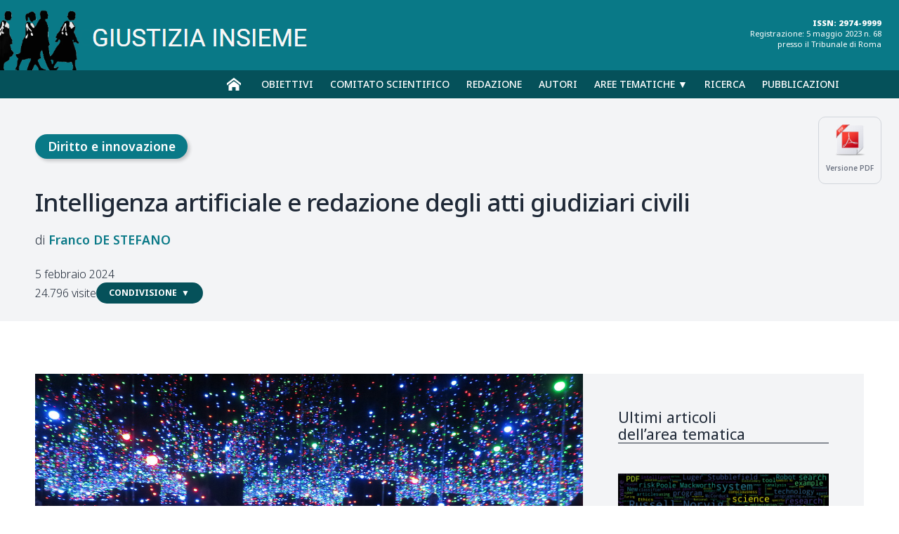

--- FILE ---
content_type: text/html; charset=UTF-8
request_url: https://www.giustiziainsieme.it/it/diritto-e-innovazione/3034-intelligenza-artificiale-e-redazione-degli-atti-giudiziari-civili
body_size: 31247
content:







<!DOCTYPE html>
<html lang="it">


<head>
		
    


        <meta charset="UTF-8">
        <meta name="viewport" content="width=device-width, user-scalable=yes,initial-scale=1.0, minimum-scale=1.0">
        <meta http-equiv="X-UA-Compatible" content="IE=edge">
        <meta name="description" content="">
		
        <meta name="robots" content="index,follow">
        <meta name="theme-color" content="#ffffff">
		
		<title>Intelligenza artificiale e redazione degli atti giudiziari civili | Giustizia Insieme</title>
        <link rel="canonical" href="https://www.giustiziainsieme.it/it/diritto-e-innovazione/3034-intelligenza-artificiale-e-redazione-degli-atti-giudiziari-civili">
      
        <!-- Favicon and Icons -->
        
        <link rel="icon" href="/favicon.ico" type="image/x-icon">
        <link rel="apple-touch-icon" href="/icon.png">
        

        <!-- Social Sharing Tags -->
        <meta property="og:title" content="Intelligenza artificiale e redazione degli atti giudiziari civili">
        <meta property="og:description" content="">
        <meta property="og:image" content="https://www.giustiziainsieme.it/foto/3034.jpg">
        <meta property="og:url" content="https://www.giustiziainsieme.it/it/diritto-e-innovazione/3034-intelligenza-artificiale-e-redazione-degli-atti-giudiziari-civili">
		

		<meta property="og:image" content="https://www.giustiziainsieme.it/foto/thumbs_300/3034.jpg" />
		<meta property="og:image:secure_url" content="https://www.giustiziainsieme.it/foto/thumbs_300/3034.jpg" />
		<meta property="og:image:width" content="300" />
		<meta property="og:image:height" content="300" />

			
		<meta name="twitter:title" content="Intelligenza artificiale e redazione degli atti giudiziari civili">
		<meta name="twitter:description" content="">
		<meta name="twitter:image" content="https://www.giustiziainsieme.it/foto/3034.jpg">
		<meta name="twitter:card" content="summary_large_image">
		


        <!-- Preconnect and Preload for Performance -->
        <link rel="preconnect" href="https://fonts.googleapis.com">
		<link rel="preconnect" href="https://fonts.gstatic.com" crossorigin>


		<!--
		<style>html.css-wait body{visibility:hidden}</style>
		<script>document.documentElement.classList.add('css-wait')</script>
		-->

		<!--<link href="https://fonts.googleapis.com/css2?family=Noto+Serif:ital,wght@0,100..900;1,100..900&display=swap" rel="stylesheet">-->
        
        <!-- CSS -->
		<link href="https://fonts.googleapis.com/css2?family=Noto+Sans:ital,wght@0,100..900;1,100..900&family=Noto+Serif:ital,wght@0,100..900;1,100..900&display=swap" rel="stylesheet">
		
		<link href="https://cdn.jsdelivr.net/npm/bootstrap@5.0.2/dist/css/bootstrap.min.css" rel="stylesheet" integrity="sha384-EVSTQN3/azprG1Anm3QDgpJLIm9Nao0Yz1ztcQTwFspd3yD65VohhpuuCOmLASjC" crossorigin="anonymous">
		<link rel="stylesheet" href="https://cdnjs.cloudflare.com/ajax/libs/fancybox/3.2.5/jquery.fancybox.min.css" />
		<link href="https://cdnjs.cloudflare.com/ajax/libs/font-awesome/4.7.0/css/font-awesome.min.css" rel="stylesheet">
		
		<!--<link href="/giustiziainsieme/css/flexslider.css?v=1080577403" rel="stylesheet">-->
		<!--<link rel="stylesheet" href="/giustiziainsieme/css/style.css?v=1080577403"
			onload="document.documentElement.classList.remove('css-wait')">
			<noscript><style>html.css-wait body{visibility:visible}</style></noscript>-->
		
		<link href="/css/style.css?v=1080577403" rel="stylesheet">
		<link href="/css/animations.css" rel="stylesheet">
		<!--
        <link rel="preload" href="font.woff2" as="font" type="font/woff2" crossorigin="anonymous">
        -->
		

        <!--<link rel="preload" href="/css/style.css?v=1080577403" as="style">-->
 
 
		<!-- FAVICON -->
		<link rel="apple-touch-icon" sizes="57x57" href="/images/apple-icon-57x57.png">
		<link rel="apple-touch-icon" sizes="60x60" href="/images/apple-icon-60x60.png">
		<link rel="apple-touch-icon" sizes="72x72" href="/images/apple-icon-72x72.png">
		<link rel="apple-touch-icon" sizes="76x76" href="/images/apple-icon-76x76.png">
		<link rel="apple-touch-icon" sizes="114x114" href="/images/apple-icon-114x114.png">
		<link rel="apple-touch-icon" sizes="120x120" href="/images/apple-icon-120x120.png">
		<link rel="apple-touch-icon" sizes="144x144" href="/images/apple-icon-144x144.png">
		<link rel="apple-touch-icon" sizes="152x152" href="/images/apple-icon-152x152.png">
		<link rel="apple-touch-icon" sizes="180x180" href="/images/apple-icon-180x180.png">
		<link rel="icon" type="image/png" sizes="192x192"  href="/images/android-icon-192x192.png">
		<link rel="icon" type="image/png" sizes="32x32" href="/images/favicon-32x32.png">
		<link rel="icon" type="image/png" sizes="96x96" href="/images/favicon-96x96.png">
		<link rel="icon" type="image/png" sizes="16x16" href="/images/favicon-16x16.png">
		<link rel="manifest" href="/manifest.json">
		<meta name="msapplication-TileColor" content="#ffffff">
		<meta name="msapplication-TileImage" content="/images/ms-icon-144x144.png">
		<meta name="theme-color" content="#ffffff">

           
        <!-- JavaScript -->
		<script src="https://code.jquery.com/jquery-3.6.0.min.js" integrity="sha256-/xUj+3OJU5yExlq6GSYGSHk7tPXikynS7ogEvDej/m4=" crossorigin="anonymous"></script>
		<script src="https://cdnjs.cloudflare.com/ajax/libs/fancybox/3.2.5/jquery.fancybox.min.js"></script>
		<script src="https://cdn.jsdelivr.net/npm/bootstrap@5.0.2/dist/js/bootstrap.bundle.min.js" integrity="sha384-MrcW6ZMFYlzcLA8Nl+NtUVF0sA7MsXsP1UyJoMp4YLEuNSfAP+JcXn/tWtIaxVXM" crossorigin="anonymous"></script>
		

        <script src="/js/script.js?v=1080577403"></script>
		<script src="/js/jquery.flexslider.js"></script>	

	<meta name="twitter:card" content="">

	<link rel="stylesheet" type="text/css" href="/css/style-articolo.css?v=384609732">
	
	<style>
			</style>
	
</head>


<body class="articolo">
	
	
	<header>
	
	<div class="logo">
		<a href="/"><img src="/giustiziainsieme/images/giustiziainsieme_logo.png" /></a>
	</div>
	<div class="issn-registrazione">
		<div class="extrastrong">ISSN: 2974-9999</div>
		Registrazione: 5 maggio 2023 n. 68<br />
		presso il Tribunale di Roma
	</div>
</header>
<nav>
	<div class="container container-nav">
	<div class="open-menu" onclick="manageAttrValue('.menu', 'class', value = 'active', mode = 'toggle')">MENU</div>
	<ul class="menu">
		<li class="nav-home">
			<a href="/">&nbsp;</a>
		</li>
		<li class="nav-obiettivi nav-rivista">
			<a href="/obiettivi">Obiettivi</a>
		</li>
		<li class="nav-comitato-scientifico nav-rivista">
			<a href="/comitato-scientifico">Comitato scientifico</a>
		</li>
		<li class="nav-redazione nav-rivista">
			<a href="/redazione">Redazione</a>
		</li>
		<li class="nav-autori  nav-indici">
			<a href="/autori">Autori</a>
		</li>
		<!--
		<li>
			<a href="/contatti">Contatti</a>
		</li>
		-->
		<li class="nav-voci nav-indici">
			<a href="javascript:void(0)" onclick="manageAttrValue('.menuvoci','class','active','toggle')">Aree&nbsp;tematiche &#9660;</a>
		</li>
		<li class="nav-ricerca">
			<a href="/ricerca">Ricerca</a>
		</li>
		<li class="nav-fascicoli">
			<a href="/pubblicazioni">Pubblicazioni</a>
		</li>
	</ul>
	<div class="menuvoci">
		<!--<div class="menu-header">VOCI<div>-->
		<div class="categories-list">
			
			<div class="menuvoci-chiudi break-grid"><button class="btn-menuvoci-chiudi" onclick="manageAttrValue('.menuvoci','class','active','toggle')">chiudi</button></div>
			
			<a class="category category-132" href="/aree-tematiche/ambiente-sicurezza">Ambiente e sicurezza</a>
			<a class="category category-92" href="/aree-tematiche/costituzione-e-carta-dei-diritti-fondamentali">Costituzione e carta dei diritti fondamentali</a>
			<a class="category category-120" href="/aree-tematiche/crisi-di-impresa">Crisi di impresa</a>
			<a class="category category-111" href="/aree-tematiche/cultura-e-societa">Cultura e società</a>
			<a class="category category-138" href="/aree-tematiche/diritti-stranieri">Diritti stranieri</a>
			<a class="category category-130" href="/aree-tematiche/diritti-umani">Diritti umani</a>
			<a class="category category-66" href="/aree-tematiche/diritto-civile">Diritto Civile</a>
			<a class="category category-117" href="/aree-tematiche/diritto-dell-emergenza-covid-19">Diritto dell’emergenza Covid-19</a>
			<a class="category category-127" href="/aree-tematiche/diritto-e-innovazione">Diritto e Innovazione</a>
			<a class="category category-118" href="/aree-tematiche/diritto-e-processo-amministrativo">Diritto e Processo Amministrativo</a>
			<a class="category category-27" href="/aree-tematiche/diritto-societa">Diritto e società</a>
			<a class="category category-67" href="/aree-tematiche/diritto-penale">Diritto Penale</a>
			<a class="category category-126" href="/aree-tematiche/diritto-tributario">Diritto Tributario</a>
			<a class="category category-123" href="/aree-tematiche/diritto-ue">Diritto UE</a>
			<a class="category category-131" href="/aree-tematiche/filosofia-del-diritto">Filosofia del diritto</a>
			<a class="category category-37" href="/aree-tematiche/giustizia-disciplinare">Giustizia disciplinare</a>
			<a class="category category-68" href="/aree-tematiche/giustizia-comunicazione">Giustizia e Comunicazione</a>
			<a class="category category-34" href="/aree-tematiche/giustizia-pene">Giustizia e Pene</a>
			<a class="category category-71" href="/aree-tematiche/attori-della-giustizia">Gli attori della giustizia</a>
			<a class="category category-115" href="/aree-tematiche/i-tribunali-d-italia">I tribunali d'Italia</a>
			<a class="category category-93" href="/aree-tematiche/lavoro-diritti-sociali">Lavoro e diritti sociali</a>
			<a class="category category-134" href="/aree-tematiche/la-motivazione">La motivazione</a>
			<a class="category category-108" href="/aree-tematiche/la-nostra-storia">La nostra storia</a>
			<a class="category category-112" href="/aree-tematiche/le-interviste-di-giustizia-insieme">Le interviste di Giustizia Insieme</a>
			<a class="category category-69" href="/aree-tematiche/magistratura-onoraria">Magistratura Onoraria</a>
			<a class="category category-129" href="/aree-tematiche/minori-famiglia">Minori e famiglia</a>
			<a class="category category-109" href="/aree-tematiche/ordinamento-giudiziario">Ordinamento giudiziario</a>
			<a class="category category-121" href="/aree-tematiche/processo-civile">Processo Civile</a>
			<a class="category category-122" href="/aree-tematiche/processo-penale">Processo Penale</a>
			<a class="category category-136" href="/aree-tematiche/cartabia-civile">Riforma Cartabia Civile</a>
			<a class="category category-135" href="/aree-tematiche/cartabia-penale">Riforma Cartabia Penale</a>
			<a class="category category-47" href="/aree-tematiche/scienza-logica-diritto">Scienza e logica di diritto</a>
			<a class="category category-28" href="/aree-tematiche/ufficio-del-processo-e-organizzazione-della-giustizia">Ufficio del processo e Organizzazione della giustizia</a>
			<a class="category category-137" href="/aree-tematiche/violenza-di-genere">Violenza di genere</a>
		</div>
	</div>
	</div><!-- .container -->
</nav>
<div id="gotop"></div>



	
	
	<!-- MAIN -->
	<main>


		<div class="header">
			
			<div class="container">
				
				<div class="versione-pdf">
					<a href="/print/articolo_pdf?id=3034" target="blank">
					<img src="/images/icon-pdf.png">
					<div>Versione PDF</div>
					</a>
				</div>
				
				<div class="voce"><a href="/aree-tematiche/diritto-e-innovazione" class="voce diritto-e-innovazione">Diritto e innovazione</a></div>
				
				<div class="overline"></div>
				
				<h1>Intelligenza artificiale e redazione degli atti giudiziari civili</h1>
				
				<div class="subtitle"></div>
				
				<div class="author"><div class="autore franco-de-stefano"><a href="/autori/franco-de-stefano"><span class="nome">Franco</span> <span class="cognome">De Stefano</span></a></div></div>
				
				<div class="summary"></div>
				
				<div class="date">5 febbraio 2024</div>

				<div class="header-tools" style="display:flex;gap: 20px;justify-content: right;align-items:center;">
						<div class="visite noempty">24.796 visite</div>
						<button class="btn-grey toggle-open" onclick="manageAttrValue('#sharing-articolo,.toggle-open','class','active','toggle')" class="toggle-open"><strong>Condivisione</strong></button>
				</div>

			</div>
			
			<style>

#sharing-articolo {
    display:none;
    font-family: var(--fontSans);
    margin-top: 15px;
    padding: 50px 0;
    background-color: var(--colorGrey800);
    position: relative;
    z-index: 1100;
}

#sharing-articolo.active {
    display:block;
}


.wrapper-sharing-articolo {
    display: grid;
    max-width: 775px;
    margin: 0 0 0 auto;
    width: 100%;
    gap: 25px;
    grid-template-columns: 150px 600px;
    align-items: self-start;
    border-top: 1px solid var(--colorGrey600);
    padding-top: 15px;
    margin-bottom: 25px;
}

.sharing-titolo {
    font-size: 1em;
    font-family: var(--fontSans);
    font-weight: 500;
    color:#FFF;
    margin-bottom:1em;
}


.button-tab-citazione li {
    list-style-type: none;
    position: relative;
    padding: .3em 1em;
    border: 1px solid var(--colorGrey400);
    margin-right: -1px;
    background-color: var(--colorGrey600);
    color: #FFF;
    text-transform: uppercase;
    font-weight: 500;
    font-size: 1em;
    cursor: pointer;
    user-select: none;
    transition: all .3s ease;    
}


.wrapper-sharing-social {
    display:flex;
    gap: 20px;
    content-justify:center;
}

.wrapper-sharing-social a {
    display: inline-block;
    text-align:center;
    font-size:.7em;
    color: #FFF;
}

.sharing-social-icon {
    margin-bottom: 5px;
}

.icon-copy {
    width: 15px;
    height: 15px;
    margin-right: 5px;
}

.share-btn.copy-link::before {
    content: url('icons/copy.svg');
    display: inline-block;
    width: 15px;
    height: 15px;
    margin-right: 5px;
    vertical-align: middle;
}

.share-btn.copy-link::before {
    content: "";
    display: inline-block;
    width: 15px;
    height: 15px;
    margin-right: 5px;
    vertical-align: middle;
    background-image: url('/images/icon-copy.svg');
    background-repeat: no-repeat;
    background-size: contain;
    background-position: center;
}



.icon-social {
    width:40px;
    height:40px;   
}

textarea.link {
    width: 100%;
    padding: .5em ;
    font-size: .8em;
    line-height: 150%;
}

#sharing-articolo .citazione {
    margin-bottom: .5em
}

#sharing-articolo button {
    background-color: var(--colorGrey600);
    color:#FFF;
    font-size: 10px;
    font-weight: 500;
}

.tab-citazione {
    font-family: var(--fontSans);
    font-size: .8em;
    padding: 25px;
    background-color: #FFF;
    color: var(--textColor);
}

.button-tab-citazione {
    font-size: .7em;   
}


@media (max-width: 992px) {
    
    .wrapper-sharing-articolo {
        display: block;
    }
}


</style>





<section id="sharing-articolo">
    
    <div class="container">


        <!-- LINK -->        
        <div class="wrapper-sharing-articolo">
        
            <div class="sharing-titolo">Link</div>
            <div class="sharing-content">
                
                <div>
                    <textarea class="link">https://www.giustiziainsieme.it/it/diritto-e-innovazione/3034-intelligenza-artificiale-e-redazione-degli-atti-giudiziari-civili</textarea>
                </div>
                <button onclick="copyToClipboard('https://www.giustiziainsieme.it/it/diritto-e-innovazione/3034-intelligenza-artificiale-e-redazione-degli-atti-giudiziari-civili', this)" class="share-btn copy-link mt-2 mini">Copia Link</button>
            </div>
        </div>


        <!-- SOCIAL -->
        
        <div class="wrapper-sharing-articolo">
            <div class="sharing-titolo">Social</div>
            <div class="sharing-content">
                <div class="wrapper-sharing-social">
                    <a href="#" class="share-btn share-fb" onclick="return socialPopup('https://www.facebook.com/sharer/sharer.php?u=https%3A%2F%2Fwww.giustiziainsieme.it%2Fit%2Fdiritto-e-innovazione%2F3034-intelligenza-artificiale-e-redazione-degli-atti-giudiziari-civili')">
                        <div class="sharing-social-icon"><svg class="icon-social"><use xlink:href="#icon-facebook"></use></svg></div>
                        <div>Facebook</div>
                    </a>
        
                    <a href="#" onclick="return socialPopup('https://twitter.com/intent/tweet?text=Intelligenza+artificiale+e+redazione+degli+atti+giudiziari+civili&url=https%3A%2F%2Fwww.giustiziainsieme.it%2Fit%2Fdiritto-e-innovazione%2F3034-intelligenza-artificiale-e-redazione-degli-atti-giudiziari-civili')" class="share-btn share-x">
                        <div class="sharing-social-icon"><svg class="icon-social"><use xlink:href="#icon-x"></use></svg></div>
                        <div>X</div>
                    </a>
                     
                    <a href="#" onclick="return socialPopup('https://www.linkedin.com/sharing/share-offsite/?url=https%3A%2F%2Fwww.giustiziainsieme.it%2Fit%2Fdiritto-e-innovazione%2F3034-intelligenza-artificiale-e-redazione-degli-atti-giudiziari-civili')" class="share-link share-linkedin">
                        <div class="sharing-social-icon"><svg class="icon-social"><use xlink:href="#icon-linkedin"></use></svg></div>
                        <div>LinkedIn</div>
                    </a>
            
                    <a href="#" onclick="return socialPopup('https://t.me/share/url?url=https%3A%2F%2Fwww.giustiziainsieme.it%2Fit%2Fdiritto-e-innovazione%2F3034-intelligenza-artificiale-e-redazione-degli-atti-giudiziari-civili&text=Intelligenza+artificiale+e+redazione+degli+atti+giudiziari+civili')"  class="share-link share-telegram">
                        <div class="sharing-social-icon"><svg class="icon-social"><use xlink:href="#icon-telegram"></use></svg></div>
                        <div>Telegram</div>
                    </a>
                    
                    <a href="https://api.whatsapp.com/send?text=Intelligenza+artificiale+e+redazione+degli+atti+giudiziari+civili%20https%3A%2F%2Fwww.giustiziainsieme.it%2Fit%2Fdiritto-e-innovazione%2F3034-intelligenza-artificiale-e-redazione-degli-atti-giudiziari-civili" target="_blank" class="share-link share-whatsapp">
                        <div class="sharing-social-icon"><svg class="icon-social"><use xlink:href="#icon-whatsapp"></use></svg></div>
                        <div>WhatsApp</div>
                    </a>
            
                    <a href="mailto:?subject=Intelligenza artificiale e redazione degli atti giudiziari civili&body=Ti segnalo questo articolo su Giustizia Insieme: https://www.giustiziainsieme.it/it/diritto-e-innovazione/3034-intelligenza-artificiale-e-redazione-degli-atti-giudiziari-civili" 
                       title="Invia via Email" class="share-link share-email">
                        <div class="sharing-social-icon"><svg class="icon-social"><use xlink:href="#icon-email"></use></svg></div>
                       <div>Email</div>
                    </a>
                
                </div>
            </div>
        </div>


        <!-- CITAZIONE -->        
        <div class="wrapper-sharing-articolo">
            <div class="sharing-titolo">Citazione</div>
            <div class="sharing-content">
                <div class="wrapper-tab">
                    
                    <div class="tools-lab">
                        <ul class="button-tab button-tab-citazione">
                            <li data-tabopen="#citazione_apa" class="active">APA</li>
                            <li data-tabopen="#citazione_chicago" class="">Chicago</li>
                            <li data-tabopen="#citazione_mla" class="">MLA</li>
                            <li data-tabopen="#citazione_ris" class="">.RIS</li>
                        </ul>
                    </div>
                            
                    <!-- TAB CITAZIONE APA -->
                    <div id="citazione_apa" class="tab tab-citazione active">
                        <div class="citazione">De Stefano, F. (2024, 5 febbraio). Intelligenza artificiale e redazione degli atti giudiziari civili. <i>Giustizia Insieme</i>. <a href='https://www.giustiziainsieme.it/it/diritto-e-innovazione/3034-intelligenza-artificiale-e-redazione-degli-atti-giudiziari-civili'>https://www.giustiziainsieme.it/it/diritto-e-innovazione/3034-intelligenza-artificiale-e-redazione-degli-atti-giudiziari-civili</a></div>
                        <button onclick="copyToClipboard('De Stefano, F. (2024, 5 febbraio). Intelligenza artificiale e redazione degli atti giudiziari civili. Giustizia Insieme. https://www.giustiziainsieme.it/it/diritto-e-innovazione/3034-intelligenza-artificiale-e-redazione-degli-atti-giudiziari-civili', this)" class="share-btn copy-link mt-2 mini">Copia Testo</button>
                        <button onclick="copyToClipboard('De Stefano, F. (2024, 5 febbraio). Intelligenza artificiale e redazione degli atti giudiziari civili. <i>Giustizia Insieme</i>. <a href=\'https://www.giustiziainsieme.it/it/diritto-e-innovazione/3034-intelligenza-artificiale-e-redazione-degli-atti-giudiziari-civili\'>https://www.giustiziainsieme.it/it/diritto-e-innovazione/3034-intelligenza-artificiale-e-redazione-degli-atti-giudiziari-civili</a>', this)" class="share-btn copy-link mt-2 mini">Copia HTML</button>
                        
                        
                        
                    </div>
        
                    <!-- TAB CITAZIONE Chicago -->
                    <div id="citazione_chicago" class="tab tab-citazione">
                        <div class="citazione">De Stefano, Franco. &ldquo;Intelligenza artificiale e redazione degli atti giudiziari civili&rdquo;. <i>Giustizia Insieme</i>. 5 febbraio 2024. <a href='https://www.giustiziainsieme.it/it/diritto-e-innovazione/3034-intelligenza-artificiale-e-redazione-degli-atti-giudiziari-civili'>https://www.giustiziainsieme.it/it/diritto-e-innovazione/3034-intelligenza-artificiale-e-redazione-degli-atti-giudiziari-civili</a></div>
                        <button onclick="copyToClipboard('De Stefano, Franco. &ldquo;Intelligenza artificiale e redazione degli atti giudiziari civili&rdquo;. Giustizia Insieme, 5 febbraio 2024. https://www.giustiziainsieme.it/it/diritto-e-innovazione/3034-intelligenza-artificiale-e-redazione-degli-atti-giudiziari-civili', this)" class="share-btn copy-link mt-2 mini">Copia Testo</button>
                        <button onclick="copyToClipboard('De Stefano, Franco. &ldquo;Intelligenza artificiale e redazione degli atti giudiziari civili&rdquo;. <i>Giustizia Insieme</i>. 5 febbraio 2024. <a href=\'https://www.giustiziainsieme.it/it/diritto-e-innovazione/3034-intelligenza-artificiale-e-redazione-degli-atti-giudiziari-civili\'>https://www.giustiziainsieme.it/it/diritto-e-innovazione/3034-intelligenza-artificiale-e-redazione-degli-atti-giudiziari-civili</a>', this)" class="share-btn copy-link mt-2 mini">Copia HTML</button>
                    </div>
        
                    <!-- TAB CITAZIONE MLA -->
                    <div id="citazione_mla" class="tab tab-citazione">
                        <div class="citazione">De Stefano, Franco. &ldquo;Intelligenza artificiale e redazione degli atti giudiziari civili&rdquo;. <i>Giustizia Insieme</i>, 5 febbraio 2024, <a href='https://www.giustiziainsieme.it/it/diritto-e-innovazione/3034-intelligenza-artificiale-e-redazione-degli-atti-giudiziari-civili'>https://www.giustiziainsieme.it/it/diritto-e-innovazione/3034-intelligenza-artificiale-e-redazione-degli-atti-giudiziari-civili</a></div>
                        <button onclick="copyToClipboard('De Stefano, Franco. &ldquo;Intelligenza artificiale e redazione degli atti giudiziari civili&rdquo;. Giustizia Insieme, 5 febbraio 2024, https://www.giustiziainsieme.it/it/diritto-e-innovazione/3034-intelligenza-artificiale-e-redazione-degli-atti-giudiziari-civili', this)" class="share-btn copy-link mt-2 mini">Copia Testo</button>
                        <button onclick="copyToClipboard('De Stefano, Franco. &ldquo;Intelligenza artificiale e redazione degli atti giudiziari civili&rdquo;. <i>Giustizia Insieme</i>, 5 febbraio 2024, <a href=\'https://www.giustiziainsieme.it/it/diritto-e-innovazione/3034-intelligenza-artificiale-e-redazione-degli-atti-giudiziari-civili\'>https://www.giustiziainsieme.it/it/diritto-e-innovazione/3034-intelligenza-artificiale-e-redazione-degli-atti-giudiziari-civili</a>', this)" class="share-btn copy-link mt-2 mini">Copia HTML</button>
                    </div>
                
                    <div id="citazione_ris" class="tab tab-citazione">
                        <button type="button" 
                                onclick="location.href='download-ris.php?t=Intelligenza+artificiale+e+redazione+degli+atti+giudiziari+civili&a=De+Stefano%2C+Franco&k=&d=2024%2F02%2F05&u=https%3A%2F%2Fwww.giustiziainsieme.it%2Fit%2Fdiritto-e-innovazione%2F3034-intelligenza-artificiale-e-redazione-degli-atti-giudiziari-civili'" 
                                class="download-btn-ris">
                            Scarica .RIS (Zotero, Mendeley)
                        </button>
                    </div>
                
                </div><!-- .wrapper-tab -->
            </div>
        </div>
    

    
    </div><!-- .container -->
   
</section>








<svg style="display: none;">
    <symbol id="icon-facebook" viewBox="330 1623 502 502">
        <path xmlns="http://www.w3.org/2000/svg" fill-rule="nonzero" fill="rgb(27.236938%, 38.032532%, 71.470642%)" fill-opacity="1" d="M 831.988281 1764.578125 L 831.988281 1983.160156 C 831.988281 2061.320312 768.621094 2124.691406 690.457031 2124.691406 L 471.875 2124.691406 C 393.707031 2124.691406 330.34375 2061.320312 330.34375 1983.160156 L 330.34375 1764.578125 C 330.34375 1686.410156 393.707031 1623.050781 471.875 1623.050781 L 690.457031 1623.050781 C 768.621094 1623.050781 831.988281 1686.410156 831.988281 1764.578125 "/>    
        <path xmlns="http://www.w3.org/2000/svg" fill-rule="nonzero" fill="rgb(100%, 100%, 100%)" fill-opacity="1" d="M 529.589844 2124.691406 L 529.945312 1945.519531 L 476.472656 1945.519531 L 476.472656 1881.671875 L 529.929688 1881.671875 L 529.929688 1844.441406 L 529.6875 1844.441406 L 529.742188 1839.121094 C 529.90625 1822.820312 530.792969 1803.789062 536.105469 1786.210938 C 541.644531 1767.898438 551.285156 1753.441406 565.585938 1741.988281 C 577.632812 1732.359375 592.285156 1725.828125 607.960938 1723.128906 C 619.023438 1721.21875 630.632812 1720.300781 643.453125 1720.300781 C 658.347656 1720.300781 674.636719 1721.558594 693.246094 1724.148438 L 697.785156 1724.789062 L 697.785156 1784.710938 L 685.359375 1784.808594 L 666.59375 1784.941406 C 653.316406 1785.039062 639.421875 1786.5 627.761719 1796.441406 C 616.222656 1806.300781 610.171875 1821.621094 610.265625 1840.761719 L 609.996094 1875.089844 L 609.949219 1881.671875 L 692.535156 1881.671875 L 680.277344 1947.75 L 611.058594 1947.75 L 610.800781 2124.691406 L 529.589844 2124.691406 "/>
    </symbol>
          
    <symbol id="icon-whatsapp" viewBox="1053 1623 503 503">
        <path fill="#4caf50" d="M 1555.421875 1764.578125 L 1555.421875 1983.160156 C 1555.421875 2061.320312 1492.050781 2124.691406 1413.890625 2124.691406 L 1195.308594 2124.691406 C 1117.140625 2124.691406 1053.769531 2061.320312 1053.769531 1983.160156 L 1053.769531 1764.578125 C 1053.769531 1686.410156 1117.140625 1623.050781 1195.308594 1623.050781 L 1413.890625 1623.050781 C 1492.050781 1623.050781 1555.421875 1686.410156 1555.421875 1764.578125 "/>    
        <path fill="#FFFFFF" d="M 1207.011719 1936.339844 C 1193.648438 1916.578125 1186.609375 1893.648438 1186.609375 1869.730469 C 1186.609375 1865.910156 1186.800781 1862.101562 1187.191406 1858.101562 C 1193.199219 1796.289062 1244.960938 1749.691406 1307.578125 1749.691406 C 1370.351562 1749.691406 1423.320312 1798.289062 1428.160156 1860.339844 C 1428.441406 1863.988281 1428.570312 1866.96875 1428.570312 1869.71875 C 1428.570312 1935.910156 1374.300781 1989.769531 1307.578125 1989.769531 C 1289.78125 1989.769531 1272.398438 1985.898438 1256.46875 1978.488281 C 1252.03125 1976.429688 1243.601562 1971.390625 1240.929688 1969.78125 C 1240.390625 1969.449219 1239.761719 1969.390625 1239.160156 1969.578125 L 1198.289062 1982.578125 C 1197.359375 1982.878906 1196.480469 1981.980469 1196.800781 1981.050781 L 1210 1942.140625 C 1210.230469 1941.460938 1210.121094 1940.730469 1209.699219 1940.148438 C 1208.898438 1939.039062 1207.578125 1937.191406 1207.011719 1936.339844 Z M 1456.5 1865.988281 C 1454.449219 1785.179688 1389.039062 1721.878906 1307.578125 1721.878906 C 1227.589844 1721.878906 1162.21875 1783.960938 1158.761719 1863.199219 C 1158.648438 1865.371094 1158.589844 1867.550781 1158.589844 1869.730469 C 1158.589844 1896.03125 1165.601562 1921.769531 1178.898438 1944.300781 C 1179.210938 1944.839844 1179.28125 1945.488281 1179.078125 1946.078125 L 1152.691406 2024.050781 C 1152.328125 2025.109375 1153.328125 2026.128906 1154.398438 2025.789062 L 1235.589844 1999.96875 C 1236.140625 1999.789062 1236.730469 1999.851562 1237.25 2000.121094 C 1258.808594 2011.578125 1283.078125 2017.628906 1307.578125 2017.628906 C 1389.730469 2017.628906 1456.570312 1951.28125 1456.570312 1869.730469 C 1456.570312 1868.660156 1456.5 1865.988281 1456.5 1865.988281 "/>
        <path xmlns="http://www.w3.org/2000/svg" fill-rule="nonzero" fill="rgb(100%, 100%, 100%)" fill-opacity="1" d="M 1378.421875 1902.628906 C 1377.488281 1901.148438 1371.058594 1898.058594 1371.058594 1898.058594 C 1368.53125 1896.800781 1349.871094 1887.660156 1346.359375 1886.398438 C 1343.359375 1885.328125 1339.960938 1884.101562 1336.910156 1888.640625 C 1334.589844 1892.070312 1327.808594 1899.980469 1325.609375 1902.480469 C 1324.058594 1904.238281 1322.640625 1904.820312 1319.210938 1903.101562 C 1318.628906 1902.820312 1302.011719 1895.71875 1290.550781 1885.578125 C 1280.378906 1876.601562 1273.328125 1865.5 1270.78125 1861.140625 C 1269.199219 1858.480469 1270.230469 1857.238281 1272.171875 1855.300781 C 1273.371094 1854.128906 1278.628906 1847.761719 1279.050781 1847.148438 C 1279.890625 1845.871094 1281.378906 1842.808594 1281.378906 1842.808594 C 1282.898438 1839.808594 1281.960938 1837.199219 1281.109375 1835.480469 C 1280.5 1834.300781 1270.929688 1811.261719 1270.019531 1809.089844 C 1267.300781 1802.578125 1264.378906 1802.238281 1261.601562 1802.398438 C 1260.238281 1802.5 1247.578125 1802.601562 1243.550781 1806.96875 L 1242.839844 1807.730469 C 1238.878906 1811.910156 1230.640625 1820.628906 1230.640625 1837.488281 C 1230.640625 1841.371094 1231.261719 1845.449219 1232.539062 1849.96875 C 1234.890625 1858.089844 1239.488281 1866.988281 1245.570312 1875.121094 C 1245.710938 1875.289062 1254.96875 1888.160156 1259.601562 1893.488281 C 1274.25 1910.359375 1290.800781 1922.820312 1307.5 1929.351562 C 1328.828125 1937.679688 1337.941406 1939.589844 1343.109375 1939.589844 C 1345.371094 1939.589844 1350.128906 1938.441406 1351.171875 1938.339844 C 1357.679688 1937.761719 1373.179688 1929.691406 1376.429688 1920.621094 C 1379.511719 1912.050781 1379.570312 1904.558594 1378.421875 1902.628906 "/>
    </symbol>
    
    
    <symbol id="icon-youtube" viewBox="1777 1623 502 502">
        <path fill="#ed1d24" d="M 2278.851562 1764.578125 L 2278.851562 1983.160156 C 2278.851562 2061.320312 2215.480469 2124.691406 2137.320312 2124.691406 L 1918.738281 2124.691406 C 1840.570312 2124.691406 1777.199219 2061.320312 1777.199219 1983.160156 L 1777.199219 1764.578125 C 1777.199219 1686.410156 1840.570312 1623.050781 1918.738281 1623.050781 L 2137.320312 1623.050781 C 2215.480469 1623.050781 2278.851562 1686.410156 2278.851562 1764.578125 "/>    
        <path fill="#FFFFFF" d="M 1997.621094 1919.480469 L 1997.621094 1828.261719 L 2076.609375 1873.871094 Z M 2173.699219 1800.679688 C 2170.199219 1787.601562 2159.898438 1777.300781 2146.820312 1773.800781 C 2123.109375 1767.449219 2028.03125 1767.449219 2028.03125 1767.449219 C 2028.03125 1767.449219 1932.941406 1767.449219 1909.230469 1773.800781 C 1896.148438 1777.300781 1885.851562 1787.601562 1882.351562 1800.679688 C 1876 1824.390625 1876 1873.871094 1876 1873.871094 C 1876 1873.871094 1876 1923.339844 1882.351562 1947.050781 C 1885.851562 1960.128906 1896.148438 1970.441406 1909.230469 1973.929688 C 1932.941406 1980.289062 2028.03125 1980.289062 2028.03125 1980.289062 C 2028.03125 1980.289062 2123.109375 1980.289062 2146.820312 1973.929688 C 2159.898438 1970.441406 2170.199219 1960.128906 2173.699219 1947.050781 C 2180.058594 1923.339844 2180.058594 1873.871094 2180.058594 1873.871094 C 2180.058594 1873.871094 2180.058594 1824.390625 2173.699219 1800.679688 "/>
    </symbol>
    
    
    
    <symbol id="icon-x" viewBox="2500 1623 503 503">
        <path fill="#55acee" d="M 3002.28125 1764.578125 L 3002.28125 1983.160156 C 3002.28125 2061.320312 2938.910156 2124.691406 2860.75 2124.691406 L 2642.171875 2124.691406 C 2564 2124.691406 2500.628906 2061.320312 2500.628906 1983.160156 L 2500.628906 1764.578125 C 2500.628906 1686.410156 2564 1623.050781 2642.171875 1623.050781 L 2860.75 1623.050781 C 2938.910156 1623.050781 3002.28125 1686.410156 3002.28125 1764.578125 "/>   
        <path fill="#FFFFFF" d="M 2746.449219 1894.550781 L 2735.339844 1878.289062 L 2649.039062 1752.03125 L 2685.621094 1752.03125 L 2755.988281 1854.050781 L 2767.140625 1870.21875 L 2853.699219 1995.699219 L 2815.589844 1995.699219 Z M 2778.988281 1856.28125 L 2767.851562 1840.128906 L 2694.898438 1734.359375 L 2615.558594 1734.359375 L 2723.46875 1892.230469 L 2734.589844 1908.5 L 2806.269531 2013.371094 L 2887.351562 2013.371094 L 2778.988281 1856.28125 "/>
    </symbol>
    
    
    <symbol id="icon-instagram" viewBox="3305 1623 503 503">
        <rect x="3305" y="1623" width="503" height="503" rx="110" fill="#E1306C" />    
        <g fill="#FFFFFF">
            <path d="M 3476.109375 1786.089844 C 3426.738281 1785.421875 3386.429688 1825.71875 3387.109375 1875.089844 C 3387.75 1922.441406 3426.300781 1960.988281 3473.648438 1961.640625 C 3523.03125 1962.320312 3563.339844 1922.011719 3562.660156 1872.640625 C 3562.011719 1825.289062 3523.449219 1786.738281 3476.109375 1786.089844 Z M 3476.679688 1928.128906 C 3445.328125 1929.148438 3419.601562 1903.421875 3420.621094 1872.070312 C 3421.550781 1843.621094 3444.628906 1820.53125 3473.078125 1819.609375 C 3504.441406 1818.578125 3530.160156 1844.308594 3529.140625 1875.671875 C 3528.21875 1904.109375 3505.128906 1927.199219 3476.679688 1928.128906 Z" />        
            <path d="M 3610.460938 1945.640625 C 3610.460938 1980.878906 3581.890625 2009.449219 3546.648438 2009.449219 L 3403.109375 2009.449219 C 3367.871094 2009.449219 3339.300781 1980.878906 3339.300781 1945.640625 L 3339.300781 1802.101562 C 3339.300781 1766.859375 3367.871094 1738.289062 3403.109375 1738.289062 L 3546.648438 1738.289062 C 3581.890625 1738.289062 3610.460938 1766.859375 3610.460938 1802.101562 Z M 3546.660156 1704.789062 L 3403.109375 1704.789062 C 3349.378906 1704.789062 3305.808594 1748.359375 3305.808594 1802.101562 L 3305.808594 1945.640625 C 3305.808594 1999.371094 3349.371094 2042.941406 3403.109375 2042.941406 L 3546.648438 2042.941406 C 3600.390625 2042.941406 3643.960938 1999.371094 3643.960938 1945.640625 L 3643.960938 1802.101562 C 3643.960938 1748.359375 3600.390625 1704.789062 3546.660156 1704.789062" />        
            <path d="M 3565.359375 1760.738281 C 3551.519531 1759.859375 3540.050781 1771.320312 3540.929688 1785.160156 C 3541.660156 1796.609375 3550.910156 1805.851562 3562.351562 1806.589844 C 3576.199219 1807.480469 3587.671875 1796.011719 3586.78125 1782.160156 C 3586.050781 1770.71875 3576.800781 1761.46875 3565.359375 1760.738281" />
        </g>
    </symbol>
    
    <symbol id="icon-linkedin" viewBox="3947 1623 502 502">
        <path fill="#0077b5" d="M 4449.140625 1763.53125 L 4449.140625 1984.210938 C 4449.140625 2061.789062 4386.238281 2124.691406 4308.660156 2124.691406 L 4069.96875 2124.691406 C 4002.320312 2124.691406 3947.488281 2069.851562 3947.488281 2002.210938 L 3947.488281 1763.53125 C 3947.488281 1685.941406 4010.390625 1623.050781 4087.96875 1623.050781 L 4308.660156 1623.050781 C 4386.238281 1623.050781 4449.140625 1685.941406 4449.140625 1763.53125 "/>
        <g fill="#FFFFFF">
            <path d="M 4092.78125 1735.160156 C 4111.21875 1735.160156 4126.160156 1750.128906 4126.160156 1768.539062 C 4126.160156 1786.988281 4111.21875 1801.949219 4092.78125 1801.949219 C 4074.289062 1801.949219 4059.378906 1786.988281 4059.378906 1768.539062 C 4059.378906 1750.128906 4074.289062 1735.160156 4092.78125 1735.160156 M 4063.949219 1827.28125 L 4121.589844 1827.28125 L 4121.589844 2012.570312 L 4063.949219 2012.570312 L 4063.949219 1827.28125 "/>
            <path d="M 4157.730469 1827.28125 L 4212.941406 1827.28125 L 4212.941406 1852.601562 L 4213.71875 1852.601562 C 4221.398438 1838.03125 4240.199219 1822.671875 4268.21875 1822.671875 C 4326.480469 1822.671875 4337.25 1861.03125 4337.25 1910.941406 L 4337.25 2012.570312 L 4279.730469 2012.570312 L 4279.730469 1922.480469 C 4279.730469 1900.980469 4279.308594 1873.328125 4249.789062 1873.328125 C 4219.820312 1873.328125 4215.25 1896.738281 4215.25 1920.910156 L 4215.25 2012.570312 L 4157.730469 2012.570312 L 4157.730469 1827.28125 "/>
        </g>
    </symbol>
    
    <symbol id="icon-tiktok" viewBox="5394 1623 502 502">
        <path fill="#010101" d="M 5896 1764.578125 L 5896 1983.160156 C 5896 2061.320312 5832.628906 2124.691406 5754.46875 2124.691406 L 5535.890625 2124.691406 C 5457.71875 2124.691406 5394.359375 2061.320312 5394.359375 1983.160156 L 5394.359375 1764.578125 C 5394.359375 1686.410156 5457.71875 1623.050781 5535.890625 1623.050781 L 5754.46875 1623.050781 C 5832.628906 1623.050781 5896 1686.410156 5896 1764.578125 "/>    
        <path fill="#ee1d52" d="M 5591.03125 1949.03125 C 5586.078125 1942.550781 5583.410156 1934.609375 5583.421875 1926.449219 C 5583.421875 1905.851562 5600.128906 1889.140625 5620.75 1889.140625 C 5624.589844 1889.140625 5628.410156 1889.730469 5632.070312 1890.890625 L 5632.070312 1845.78125 C 5627.789062 1845.191406 5623.46875 1844.941406 5619.148438 1845.039062 L 5619.148438 1880.148438 C 5615.488281 1878.988281 5611.671875 1878.398438 5607.828125 1878.398438 C 5587.210938 1878.398438 5570.5 1895.101562 5570.5 1915.710938 C 5570.5 1930.28125 5578.851562 1942.890625 5591.03125 1949.03125 Z M 5718.421875 1792.019531 C 5709.550781 1782.339844 5703.738281 1769.839844 5702.480469 1756.011719 L 5702.480469 1750.339844 L 5690.230469 1750.339844 C 5693.308594 1767.910156 5703.828125 1782.921875 5718.421875 1792.019531 Z M 5702.480469 1836.53125 C 5719.820312 1848.921875 5741.058594 1856.210938 5764 1856.210938 L 5764 1812.089844 C 5759.660156 1812.089844 5755.328125 1811.628906 5751.078125 1810.730469 L 5751.078125 1845.46875 C 5728.140625 1845.46875 5706.898438 1838.179688 5689.558594 1825.789062 L 5689.558594 1915.828125 C 5689.558594 1960.878906 5653.019531 1997.390625 5607.960938 1997.390625 C 5591.140625 1997.390625 5575.511719 1992.308594 5562.53125 1983.601562 C 5577.351562 1998.738281 5598.011719 2008.140625 5620.871094 2008.140625 C 5665.941406 2008.140625 5702.480469 1971.621094 5702.480469 1926.578125 L 5702.480469 1836.53125 "/>
        <path fill="#ffffff" d="M 5689.558594 1825.789062 C 5706.898438 1838.179688 5728.140625 1845.46875 5751.078125 1845.46875 L 5751.078125 1810.730469 C 5738.28125 1808.011719 5726.941406 1801.320312 5718.421875 1792.019531 C 5703.828125 1782.921875 5693.308594 1767.910156 5690.230469 1750.339844 L 5658.070312 1750.339844 L 5658.070312 1926.578125 C 5658 1947.121094 5641.320312 1963.761719 5620.738281 1963.761719 C 5608.621094 1963.761719 5597.851562 1957.980469 5591.03125 1949.03125 C 5578.851562 1942.890625 5570.5 1930.28125 5570.5 1915.710938 C 5570.5 1895.101562 5587.210938 1878.398438 5607.828125 1878.398438 C 5611.769531 1878.398438 5615.578125 1879.019531 5619.148438 1880.148438 L 5619.148438 1845.039062 C 5574.878906 1845.949219 5539.269531 1882.109375 5539.269531 1926.578125 C 5539.269531 1948.769531 5548.140625 1968.898438 5562.53125 1983.601562 C 5575.511719 1992.308594 5591.140625 1997.398438 5607.960938 1997.398438 C 5653.019531 1997.398438 5689.558594 1960.878906 5689.558594 1915.839844 L 5689.558594 1825.789062 "/> 
        <path fill="#69c9d0" d="M 5619.148438 1845.039062 L 5619.148438 1835.039062 C 5615.441406 1834.53125 5611.699219 1834.28125 5607.960938 1834.28125 C 5562.890625 1834.28125 5526.351562 1870.789062 5526.351562 1915.828125 C 5526.351562 1944.070312 5540.710938 1968.960938 5562.53125 1983.601562 C 5548.140625 1968.898438 5539.269531 1948.769531 5539.269531 1926.578125 C 5539.269531 1882.109375 5574.878906 1845.949219 5619.148438 1845.039062 Z M 5690.230469 1750.339844 C 5689.941406 1748.660156 5689.710938 1746.96875 5689.558594 1745.269531 L 5689.558594 1739.601562 L 5645.148438 1739.601562 L 5645.148438 1915.828125 C 5645.078125 1936.378906 5628.398438 1953.011719 5607.828125 1953.011719 C 5601.78125 1953.011719 5596.078125 1951.578125 5591.03125 1949.03125 C 5597.851562 1957.980469 5608.621094 1963.761719 5620.738281 1963.761719 C 5641.320312 1963.761719 5658 1947.121094 5658.070312 1926.578125 L 5658.070312 1750.339844 Z M 5751.078125 1810.730469 L 5751.078125 1801.339844 C 5739.53125 1801.359375 5728.210938 1798.128906 5718.421875 1792.019531 C 5727.089844 1801.511719 5738.511719 1808.050781 5751.078125 1810.730469 "/>
    </symbol>
    
    
    <symbol id="icon-telegram" viewBox="5394 2323 502 502">
        <path fill="#24A1DE" d="M 5394.351562 2323.960938 L 5394.351562 2825.601562 L 5896 2825.601562 L 5896 2323.960938 Z"/>  
        <path fill="#FFFFFF" d="M 5484.328125 2573.648438 L 5726.109375 2471.730469 C 5737.78125 2466.808594 5750.320312 2476.589844 5748.390625 2489.101562 L 5718.988281 2679.570312 C 5716.660156 2694.679688 5699.390625 2702.210938 5686.730469 2693.648438 L 5600.089844 2635.089844 C 5593.28125 2630.488281 5592.460938 2620.78125 5598.378906 2615.089844 L 5680.601562 2536.25 C 5682.75 2534.191406 5682.621094 2530.730469 5680.339844 2528.839844 C 5678.640625 2527.429688 5676.21875 2527.300781 5674.390625 2528.53125 L 5565.46875 2601.808594 C 5555.628906 2608.429688 5543.320312 2610.21875 5532.011719 2606.660156 L 5485.191406 2591.941406 C 5476.53125 2589.21875 5475.960938 2577.179688 5484.328125 2573.648438 "/>
    </symbol>
    
    
    <symbol id="icon-copy" viewBox="0 0 115.77 122.88">
        <path fill="#FFFFFF" d="M89.62,13.96v7.73h12.19h0.01v0.02c3.85,0.01,7.34,1.57,9.86,4.1c2.5,2.51,4.06,5.98,4.07,9.82h0.02v0.02 v73.27v0.01h-0.02c-0.01,3.84-1.57,7.33-4.1,9.86c-2.51,2.5-5.98,4.06-9.82,4.07v0.02h-0.02h-61.7H40.1v-0.02 c-3.84-0.01-7.34-1.57-9.86-4.1c-2.5-2.51-4.06-5.98-4.07-9.82h-0.02v-0.02V92.51H13.96h-0.01v-0.02c-3.84-0.01-7.34-1.57-9.86-4.1 c-2.5-2.51-4.06-5.98-4.07-9.82H0v-0.02V13.96v-0.01h0.02c0.01-3.85,1.58-7.34,4.1-9.86c2.51-2.5,5.98-4.06,9.82-4.07V0h0.02h61.7 h0.01v0.02c3.85,0.01,7.34,1.57,9.86,4.1c2.5,2.51,4.06,5.98,4.07,9.82h0.02V13.96L89.62,13.96z M79.04,21.69v-7.73v-0.02h0.02 c0-0.91-0.39-1.75-1.01-2.37c-0.61-0.61-1.46-1-2.37-1v0.02h-0.01h-61.7h-0.02v-0.02c-0.91,0-1.75,0.39-2.37,1.01 c-0.61,0.61-1,1.46-1,2.37h0.02v0.01v64.59v0.02h-0.02c0,0.91,0.39,1.75,1.01,2.37c0.61,0.61,1.46,1,2.37,1v-0.02h0.01h12.19V35.65 v-0.01h0.02c0.01-3.85,1.58-7.34,4.1-9.86c2.51-2.5,5.98-4.06,9.82-4.07v-0.02h0.02H79.04L79.04,21.69z M105.18,108.92V35.65v-0.02 h0.02c0-0.91-0.39-1.75-1.01-2.37c-0.61-0.61-1.46-1-2.37-1v0.02h-0.01h-61.7h-0.02v-0.02c-0.91,0-1.75,0.39-2.37,1.01 c-0.61,0.61-1,1.46-1,2.37h0.02v0.01v73.27v0.02h-0.02c0,0.91,0.39,1.75,1.01,2.37c0.61,0.61,1.46,1,2.37,1v-0.02h0.01h61.7h0.02 v0.02c0.91,0,1.75-0.39,2.37-1.01c0.61-0.61,1-1.46,1-2.37h-0.02V108.92L105.18,108.92z"/>        
    </symbol>
    

    <svg id="icon-email" viewBox="0 0 122.88 88.86">
        <path fill="#FFFFFF" d="M7.05,0H115.83a7.07,7.07,0,0,1,7,7.05V81.81a7,7,0,0,1-1.22,4,2.78,2.78,0,0,1-.66,1,2.62,2.62,0,0,1-.66.46,7,7,0,0,1-4.51,1.65H7.05a7.07,7.07,0,0,1-7-7V7.05A7.07,7.07,0,0,1,7.05,0Zm-.3,78.84L43.53,40.62,6.75,9.54v69.3ZM49.07,45.39,9.77,83.45h103L75.22,45.39l-11,9.21h0a2.7,2.7,0,0,1-3.45,0L49.07,45.39Zm31.6-4.84,35.46,38.6V9.2L80.67,40.55ZM10.21,5.41,62.39,47.7,112.27,5.41Z"/>
    </symbol>
    
</svg>






<!--

<?xml version="1.0" encoding="utf-8"?><svg version="1.1" id="Layer_1" xmlns="http://www.w3.org/2000/svg" xmlns:xlink="http://www.w3.org/1999/xlink" x="0px" y="0px" viewBox="0 0 115.77 122.88" style="enable-background:new 0 0 115.77 122.88" xml:space="preserve"><style type="text/css">.st0{fill-rule:evenodd;clip-rule:evenodd;}</style><g><path class="st0" d="M89.62,13.96v7.73h12.19h0.01v0.02c3.85,0.01,7.34,1.57,9.86,4.1c2.5,2.51,4.06,5.98,4.07,9.82h0.02v0.02 v73.27v0.01h-0.02c-0.01,3.84-1.57,7.33-4.1,9.86c-2.51,2.5-5.98,4.06-9.82,4.07v0.02h-0.02h-61.7H40.1v-0.02 c-3.84-0.01-7.34-1.57-9.86-4.1c-2.5-2.51-4.06-5.98-4.07-9.82h-0.02v-0.02V92.51H13.96h-0.01v-0.02c-3.84-0.01-7.34-1.57-9.86-4.1 c-2.5-2.51-4.06-5.98-4.07-9.82H0v-0.02V13.96v-0.01h0.02c0.01-3.85,1.58-7.34,4.1-9.86c2.51-2.5,5.98-4.06,9.82-4.07V0h0.02h61.7 h0.01v0.02c3.85,0.01,7.34,1.57,9.86,4.1c2.5,2.51,4.06,5.98,4.07,9.82h0.02V13.96L89.62,13.96z M79.04,21.69v-7.73v-0.02h0.02 c0-0.91-0.39-1.75-1.01-2.37c-0.61-0.61-1.46-1-2.37-1v0.02h-0.01h-61.7h-0.02v-0.02c-0.91,0-1.75,0.39-2.37,1.01 c-0.61,0.61-1,1.46-1,2.37h0.02v0.01v64.59v0.02h-0.02c0,0.91,0.39,1.75,1.01,2.37c0.61,0.61,1.46,1,2.37,1v-0.02h0.01h12.19V35.65 v-0.01h0.02c0.01-3.85,1.58-7.34,4.1-9.86c2.51-2.5,5.98-4.06,9.82-4.07v-0.02h0.02H79.04L79.04,21.69z M105.18,108.92V35.65v-0.02 h0.02c0-0.91-0.39-1.75-1.01-2.37c-0.61-0.61-1.46-1-2.37-1v0.02h-0.01h-61.7h-0.02v-0.02c-0.91,0-1.75,0.39-2.37,1.01 c-0.61,0.61-1,1.46-1,2.37h0.02v0.01v73.27v0.02h-0.02c0,0.91,0.39,1.75,1.01,2.37c0.61,0.61,1.46,1,2.37,1v-0.02h0.01h61.7h0.02 v0.02c0.91,0,1.75-0.39,2.37-1.01c0.61-0.61,1-1.46,1-2.37h-0.02V108.92L105.18,108.92z"/></g></svg>
-->		
		</div>
			
		<div class="container">
		
			<div class="wrapper-text" lang="it">
				
				<div id="text" class="text">
					
											<figure class="article-image">
							<img src="/foto/3034.jpg" alt="">
							<div class="dida no-empty"></div>
						</figure>
										
					<div class="text-tools">
						<div class="tool-searchtext">
							<input id="searchtext" type="text" placeholder="Cerca nel testo...">
							<button id="submit-searchtext" type="button">Cerca</button>
							<div id="message-searchtext"></div>
						</div>
						<div class="tool-sizetext">
							<button id="decreaseFont" class="btn-changesize">A–</button>
							<button id="increaseFont" class="btn-changesize">A+</button>
						</div>
					</div>
					
					<div class="wrapper-content">
						<div></div>
						<div>
							<div class="before-testo mb-5 box noempty"></div>

							<div class="wrapper-abstract" data-noempty="0">
								<div class="button-toggle" onclick="manageAttrValue('.button-toggle,.openable','class','active','toggle')">ABSTRACT</div>
								<div class="abstract openable">
																		<div class="abstract-inglese noempty"></div>		
								</div>
								
							</div>
							<div class="sommario-indice noempty"></div>
							
							<p>di Franco De Stefano<br></p>
<p><strong>Come è possibile utilizzare l’intelligenza artificiale per la redazione degli atti giudiziari civili? L’IA può sostituire l’attività del giudice?</strong>
</p>
<p>Sommario: 1. La decisione commentata – 2. La coeva iniziativa del Garante della privacy – 3. I riferimenti tecnici minimi – 4. Il quadro normativo nazionale – 5. L’algoritmo giudiziario – 6. Gli algoritmi giudiziari per l’attività delle parti – 7. Gli algoritmi giudiziari per l’attività del giudicante – 8. In conclusione.<br>
</p>
<p><em>ABSTRACT</em>
</p>
<p>In un panorama soggetto ad una tumultuosa evoluzione tecnologica, il passaggio alla fase finale dell’adozione del Regolamento europeo sull’intelligenza artificiale, nel giugno 2023, ha coinciso con l’epilogo di un clamoroso episodio di cronaca giudiziaria d’oltreoceano, in cui le difese che un avvocato statunitense aveva prodotto dopo averne affidato la redazione ad un sistema di IA si sono rivelate articolate su precedenti completamente inesistenti. È questo lo spunto per una riflessione sull’impiego dei sempre più sofisticati sistemi di IA nel mondo del processo civile: da un lato, quanto alla formazione degli atti giudiziari di parte; dall’altro, quanto all’interazione con le attività del giudicante. In entrambi i casi, le enormi potenzialità dei nuovi sistemi vanno sicuramente colte, ma con adeguata prudenza e cautela, soprattutto mai tralasciando di preservare all’agente umano il ruolo di supervisore e decisore finale consapevole ed attento. Ad una generale algoretica dovrebbe affiancarsi una “giurialgoretica”.
</p>
<p><strong>1. La decisione commentata</strong>
</p>
<p>Si tratta dell’ordinanza motivata (<em>order and decision</em>) della Corte del distretto meridionale di New York degli U.S.A. del 22 giugno 2023, resa da s.o. P. Kevin Castel, reperibile liberamente all’URL <a href="https://www.courthousenews.com/wp-content/uploads/2023/06/chatGPT-sanctions-ruling.pdf">https://www.courthousenews.com/wp-content/uploads/2023/06/chatGPT-sanctions-ruling.pdf</a>.
</p>
<p>È l’irrogazione di una sanzione pecuniaria (di U$D 5.000, accompagnata da una lettera a tutti i giudici falsamente citati) a due avvocati (ed in solido al loro studio professionale) dell’attore che, in una causa civile di risarcimento danni intentata da un passeggero contro una compagnia aerea, a sostegno delle tesi a favore del cliente nei loro atti avevano fatto preciso ed ampio riferimento a precedenti giurisprudenziali, elaborati da un sistema di intelligenza artificiale noto come ChatGPT, completamente inventati e quindi inesistenti e per di più articolati su di un tecniloquio scadente, ma sulla cui genuinità essi avevano pure, almeno in un primo momento, solennemente insistito.
</p>
<p>Il provvedimento giurisdizionale di riferimento, però, non sanziona appunto - in sé e per sé preso in considerazione - l’uso di un sistema di IA nella predisposizione dell’atto giudiziario di parte, ma esclusivamente il suo uso maldestro, cioè senza l’estrinsecazione di un ruolo di supervisione finale sull’affidabilità dei riferimenti indicati e sulla tecnicalità formale e sostanziale delle singole argomentazioni.
</p>
<p>Rileva infatti il provvedimento che, nella predisposizione degli atti da sottoporre ai giudici, i buoni avvocati appropriatamente ottengono assistenza dai colleghi meno anziani, dagli studenti di legge, dai praticanti, dai testi di approfondimento giuridici (tra cui le enciclopedie), sicché “non c’è nulla di specificamente improprio nell’uso di un affidabile strumento di intelligenza artificiale per l’assistenza”; “ma le regole vigenti impongono agli avvocati un ruolo di supervisione per assicurare l’accuratezza dei loro scritti”, sicché quelli vengono meno alle loro responsabilità verso controparti e giudice quando si avvalgono di scritti basati su precedenti falsi e, per di più, quando insistono malaccortamente sulla loro esistenza: e tanto per una serie di inconvenienti che l’uso di precedenti falsi provoca ad un sistema giudiziario di <em>common law</em>.
</p>
<p>Ma, appunto, a venire in considerazione è la sottrazione al dovere professionale dell’avvocato di controllare la veridicità delle citazioni operate e la congruità, formale e sostanziale, degli atti da lui predisposti: con un ben noto pragmatismo, il sistema giudiziario statunitense non si pone il problema della correttezza dell’uso di un sistema di intelligenza artificiale nel processo, ma solo quello della sua affidabilità.
</p>
<p>Ed in questo modo tutto si sposta sul diverso piano di cosa debba intendersi con tale termine, a seconda, evidentemente, degli obiettivi e degli scopi dell’attività coinvolta e delle finalità della stessa introduzione, nel sistema giudiziario, di quegli strumenti: l’insostenibilità della cui piena neutralità diviene sempre più evidente.
</p>
<p>In conclusione: per il sistema giudiziario statunitense ben venga anche una IA che scriva gli atti degli avvocati, se quella è affidabile e questi ne controllano gli esiti finali.
</p>
<p><strong>2. <strong>La coeva iniziativa del Garante della privacy</strong></strong>
</p>
<p>Con deliberazione d’urgenza del 30 marzo 2023 il Garante per la protezione dei dati personali ha limitato temporaneamente l’utilizzo in Italia del software ChatGPT in mancanza di una informativa agli utenti e a tutti gli interessati i cui dati vengono raccolti dalla fornitrice, l’impresa OpenAI, ma soprattutto in assenza di una base giuridica che giustifichi la raccolta e la conservazione massiccia di dati personali, allo scopo di “addestrare” gli algoritmi sottesi al funzionamento della piattaforma. Lo stesso provvedimento soggiunge che, in base alle verifiche già fino a quel momento effettuate (anteriori, quindi, al clamoroso episodio d’oltreoceano), le informazioni fornite da ChatGPT non sempre corrispondono al dato reale, determinando quindi un trattamento di dati personali inesatto. A seguito di una prima risposta operativa della fornitrice del servizio, il medesimo Garante, con successivo provvedimento 11 aprile 2023, ha sospeso l’efficacia dell’ordine cautelare, ma impartendo ulteriori severe istruzioni operative rivolte al trattamento dei dati, sull’ottemperanza alle quali si è riservata una costante istruttoria.
</p>
<p>Anche in tal caso, peraltro, è evidente che la sanzione al sistema di intelligenza artificiale non entra nel merito della possibilità di avvalersene, ma si ferma alla – pure determinante – fase della raccolta delle informazioni e dei dati personali poi utilizzati per addestrare il programma.
</p>
<p>Anche in questo caso, quindi, nulla impedisce in sé l’impiego di un sistema di intelligenza artificiale, purché questo garantisca trasparenza e tracciabilità dei dati impiegati.
</p>
<p><strong>3. I riferimenti tecnici minimi</strong>
</p>
<p>A meri scopi descrittivi ed ai fini di questa riflessione, per intelligenza artificiale può intendersi ogni sistema che dispiega comportamento intelligente analizzando il contesto e l’ambiente in cui opera, intraprendendo azioni con un certo grado di autonomia per raggiungere scopi prefissati; per astrazione, l’intelligenza artificiale è l’abilità di una macchina di mostrare capacità umane quali il ragionamento, l’apprendimento, la pianificazione e la creatività, di capire il proprio ambiente, di mettersi in relazione con quanto è percepito e di risolvere problemi, di agire verso un obiettivo specifico, adeguando la risposta all’esito delle analisi dei dati immessi e, sempre più spesso, delle reazioni dell’ambiente alle sue precedenti risposte.
</p>
<p>Il sistema ChatGPT può definirsi un chatbot basato su intelligenza artificiale e apprendimento automatico sviluppato da OpenAI specializzato nella conversazione con un utente umano; ed è definito il più noto tra i software di intelligenza artificiale relazionale in grado di simulare ed elaborare le conversazioni umane dal già richiamato provvedimento del Garante per la protezione dei dati personali del 30 marzo 2023.
</p>
<p>Se Chat bot, chatbot o chatterbot, è un programma progettato per simulare una conversazione con un essere umano, la sigla GPT sta per <em>Generative Pre-trained Transformer</em>, una tecnologia nuova applicata al machine learning. Lo scopo principale di questi software è quello di simulare un comportamento umano e sono talvolta definiti anche agenti intelligenti; il loro uso è vario, dalla guida in linea alla risposta automatica alle FAQ degli utenti che accedono a un sito; alcuni impiegano sofisticati sistemi di elaborazione del linguaggio naturale, ma per la maggior parte pare che essi si limitino ad eseguire la scansione delle parole chiave nella finestra di input e fornire una risposta con le parole chiave più corrispondenti. In altri termini, un chatbot è un programma che usa un sistema di intelligenza artificiale ed NLP (Natural Language Processing) per capire le domande dei clienti e automatizzare le relative risposte, simulando la conversazione umana.
</p>
<p><strong>4. Il quadro normativo nazionale</strong>
</p>
<p>Come accennato, il 14 giugno 2023 il Parlamento europeo ha adottato la sua posizione definitiva di negoziazione sull’IA Act, sicché si è passati alla fase dei colloqui con i singoli Stati membri sul testo finale del provvedimento legislativo, allo scopo di raggiungere un accordo entro la fine di quest’anno. Può fin d’ora notarsi che la normativa <em>in itinere</em> si preoccupa dei sistemi “generative” quali appunto ChatGPT, prevedendone minimi requisiti di trasparenza (con obbligatoria menzione della circostanza che il contenuto è stato ottenuto con quel particolare programma, ma pure con accorgimenti per agevolare la percezione della falsità dei risultati) e di garanzia dalla produzione di contenuti illegali, insieme alla libera accessibilità a particolareggiati sommari dei dati coperti da diritto d’autore utilizzati per l’autoapprendimento. Anche il Consiglio d’Europa segue costantemente l’evoluzione della tematica, anche con riguardo al processo.
</p>
<p>Per la specifica questione dell’intelligenza artificiale nel processo civile, occorrerebbe affrontare la tematica del contenuto e delle caratteristiche degli atti giudiziari (siano essi di parte o del giudice) secondo la normativa nazionale: ma tanto implicherebbe una riflessione troppo ampia in ordine alle impostazioni generali di ordine culturale sulle modalità di preparazione e successiva estrinsecazione dell’attività difensiva delle parti e decisionale del giudicante.
</p>
<p>Tuttavia, può qui bastare il rilievo che mancano limitazioni positive o normative di ordine qualitativo o contenutistico nella redazione degli atti giudiziari, siano di parte, siano del giudice; il legislatore ha solo introdotto una generalizzata potestà regolamentare (variamente articolata tra il diritto processuale civile e quello amministrativo) che può definirsi vòlta ad una tendenziale armonizzazione meramente estrinseca degli atti giudiziari, di parte e del giudice.
</p>
<p>Esistono soltanto principi di ordine generale sulle modalità di redazione di atti, ispirati a clausole ampie ed indifferenziate; i riferimenti all’inammissibilità degli atti sono riferiti a vizi dei requisiti cosiddetti di contenuto-forma e sono spesso rimessi alla copiosa elaborazione giurisprudenziale delle giurisdizioni superiori. Nel diritto processuale amministrativo è stato da tempo introdotto per disposizione normativa un limite di ordine quantitativo ed in tal senso si muove la disciplina processuale civile a seguito della riforma di cui al d.lgs. 149/22.
</p>
<p>In particolare: nel diritto amministrativo, deve farsi riferimento al co. 2 dell’art. 3 ed all’art. 26 del c.p.a., sull’obbligo di redigere gli atti in maniera chiara e sintetica, ma soprattutto all’art. 13-ter delle norme di attuazione del c.p.a., che rimette ad un decreto del Presidente del Consiglio di Stato la fissazione dei limiti quantitativi degli atti delle parti, la violazione dei quali esime il giudice dall’obbligo di prendere in considerazione l’eccedenza, la mancata disamina della quale non è neppure soggetta ad impugnazione.
</p>
<p>Analogamente, il codice di rito civile prevede ora espressamente, al secondo periodo dell’art. 121, che “tutti gli atti del processo sono redatti in modo chiaro e sintetico”; con disposizione ripresa via via, talvolta nella declinazione di chiarezza e specificità, per i singoli atti di parte del processo (art. 163, n. 4; art. 167; art. 281-undecies; artt. 342 e 434; art. 366, nn. 3, 4, 6; artt. 473-bis.12, 473-bis.13, 473-bis.17, 473-bis.32 c.p.c.).
</p>
<p>L’art. 46 d.a.c.p.c., come modificato dall’art. 4, co. 3, lett. b), del d.lgs. 10 ottobre 2022, n. 149, rimette ad un successivo decreto ministeriale, da emanarsi sentiti il Consiglio superiore della magistratura e il Consiglio nazionale forense (e da aggiornare con cadenza biennale), per definire: da un lato, gli schemi informatici degli atti giudiziari con la strutturazione dei campi necessari per l’inserimento delle informazioni nei registri del processo; dall’altro, i limiti degli atti processuali, tenendo conto della tipologia, del valore, della complessità della controversia, del numero delle parti e della natura degli interessi coinvolti. La stessa norma prevede pure che il mancato rispetto delle specifiche tecniche sulla forma e sullo schema informatico e dei criteri e limiti di redazione dell’atto non comporta invalidità, ma può essere valutato dal giudice ai fini della decisione sulle spese del processo. E, soprattutto, conclude stabilendo espressamente che il giudice redige gli atti e i provvedimenti nel rispetto dei criteri di cui al presente articolo.
</p>
<p>In conclusione, nessun limite intrinseco alla predisposizione di un atto giudiziario può dirsi imposto dalla disciplina vigente, purché esso sia conforme anche all’articolata normativa secondaria sulla giustizia digitale: la quale però è, condivisibilmente, finalizzata a garantire genuinità, autenticità e fruibilità dell’atto medesimo e, in quanto tale, la sua ascrivibilità a chi ne appare l’autore, parte o giudice, ma non incide certamente sul contenuto suo intrinseco.
</p>
<p>Pertanto, nulla pare disciplinare, a pena di invalidità di qualsiasi tipo, le modalità con cui si redigono gli atti giudiziari, né, tanto meno, i procedimenti in base ai quali si perviene alla loro definitiva stesura; sicché ad un sistema di intelligenza artificiale, allo stato, ben potrebbe devolversi la redazione di quelli, alla sola condizione che siano fatti propri dall’agente umano.
</p>
<p><strong>5. L’algoritmo giudiziario</strong>
</p>
<p>I sistemi di intelligenza artificiale costituiscono un’accattivante alternativa ad attività intellettuali ritenute seriali e faticose, o comunque poco motivanti:
</p>
<p>- per le parti, ad esempio: acquisizione di dati sui fatti rilevanti per le tesi via via sostenute, loro presentazione ed elaborazione onde consentirne la sussunzione in fattispecie astratte regolate dalle norme o già prese in considerazione da dottrina e giurisprudenza (nei Paesi di <em>civil law</em>, soprattutto di legittimità), ricerche su queste due ultime, organizzazione di argomentazioni per illustrare la tesi a sostegno delle proprie difese; redazione con modalità chiare e sintetiche dell’atto finale di volta in volta richiesto;
</p>
<p>- per il giudicante, ad esempio: ricostruzione dell’andamento del processo e della materia del contendere, limitata alle questioni dirimenti; ricostruzione dei fatti, attraverso il confronto delle tesi delle parti al riguardo; individuazione delle norme applicabili ai fatti come ricostruiti, previa verifica delle tesi sostenute dalle parti sul punto; elaborazione, in chiave di argomentazione giuridica in sviluppo della premessa, della posizione su ciascuna questione rilevante; redazione del provvedimento conclusivo in modalità chiara e sintetica.
</p>
<p>Non giova a tale riflessione l’elaborazione del giudice amministrativo sul punto, limitata – almeno al momento – all’impiego dell’algoritmo nell’attività amministrativa e centrata sull’individuazione dei principi regolatori della materia in quello di conoscibilità, in quello di non esclusività ed in quello di non discriminazione algoritmica: l’attività giurisdizionale è ontologicamente diversa e per nulla assimilabile a quella amministrativa, già solo sotto il profilo della procedimentalizzazione dei processi decisionali.
</p>
<p>In linea di principio, il ricorso all’automa è sempre stato ricostruito come teso a liberare l’umano dal peso o dai rischi di un lavoro sentito come sempre meno sostenibile ed al contempo a fornire un risultato reputato più consono od efficace rispetto all’attività che l’umano potrebbe compiere.
</p>
<p>Su questa premessa, declassate ad attività secondarie, faticose e ripetitive, quelle di compiuta preparazione del materiale per la decisione, quali la ricostruzione dei fatti rilevanti da esporre e la ricerca delle norme suscettibili da esservi applicate e delle relative elaborazioni di dottrina e giurisprudenza (soprattutto, almeno nei Paesi di <em>civil law</em>, di legittimità), può risultare naturale il passo successivo, dell’affidamento di quelle attività all’automa.
</p>
<p>Ora, se la prima delle motivazioni – liberare l’umano da attività secondarie, faticose e ripetitive – può già in qualche modo riferirsi alle attività materiali di raccolta e comparazione efficienti di dati soprattutto in contenziosi seriali indotti dalla massificazione dei rapporti interpersonali, è chiaro che, quanto alla seconda di quelle motivazioni, moltissimo può dipendere dalle scale assiologiche – le stesse che orientano l’etica dell’algocrazia o algoretica – che si vorranno adottare, risultando ormai indifferibile intendersi su cosa si intenda per efficienza della giustizia, tanto da potersi postulare, quale branca dell’algoretica, una “giurialgoretica”.
</p>
<p>Le famose leggi della robotica, elaborate dapprima in ambito letterario (fin dal 1941!) e poi assurte al ruolo di principi generali della materia nel diritto eurounitario, non soccorrono, pensate come erano per attività sostanzialmente materiali spesso elementari e quindi inidonee a fronteggiare l’enorme complessità del diritto e dei concetti da definire quanto alle attività in cui sostituire l’umano.
</p>
<p>Occorrerà riflettere con grande attenzione e scegliere quali risultati affidare all’automa: e soprattutto in che termini declinare la certezza del diritto, nelle sue molteplici accezioni, cui orientare le decisioni del giudice e, in sua vece o in suo ausilio, del suo <em>alter ego</em> digitale.
</p>
<p>Già nell’attuale momento storico è difficile limitare la definizione di quella certezza come trattamento uguale di casi uguali: questa soluzione è reclamata dalla dilatazione globale dei traffici commerciali e giuridici come un bene essenziale, economicamente misurabile, sotto il profilo della conoscibilità o calcolabilità delle decisioni di giustizia, contrapposta alla - o comunque in tensione dialettica con la - sua flessibilità per un adeguamento alle peculiarità della fattispecie; senza considerare le millenarie dispute sul ruolo del diritto in generale e, quindi, della sua funzione di mantenimento e protezione dello <em>status quo</em> in contrapposizione all’altra di ordinatore e propulsore di uno sviluppo e di un cambiamento anche sostanziale degli assetti correnti.
</p>
<p>Dal campo del settore penale, dove in diversi contesti l’algoritmo è già stato impiegato per la prognosi della personalità del reo perfino al fine di determinare la pena idonea o per l’acquisizione di prove dal valore sostanzialmente legale, a quello del settore civile (e amministrativo, nel senso di giustiziale amministrativo), dove la possibilità di definizione di procedimenti elementari in via completamente automatizzata (generalmente in settori definibili ad alta serialità e salva la sola facoltà, disegnata come eccezionale, di successivo intervento umano) è ormai apertamente studiata, gli orizzonti si schiudono sterminati: ed anzi in alcune realtà territoriali, sotto l’etichetta di “giustizia predittiva”, si è già avviata una sperimentazione. E tutto questo per non parlare poi dei sempre più sofisticati sistemi di vera e propria <em>on line dispute resolution</em>, che implicano una decisione robotica formalmente negoziale, sostanzialmente assimilata all’arbitrato e sostitutiva, di per sé sola, dell’attività giurisdizionale tradizionale, quella cioè devoluta allo Stato od altro ordinamento ad esso variamente riferibile.
</p>
<p><strong>6. Gli algoritmi giudiziari per l’attività delle parti</strong>
</p>
<p>Un programma di intelligenza artificiale per la predisposizione di bozze o stesure preliminari di atti di parte può assolvere utili compiti, purché sia appunto adeguatamente chiarito il modo di procedere e, soprattutto, garantito un ruolo finale decisivo di effettiva supervisione e decisione da parte dell’agente umano.
</p>
<p>L’imposizione di schemi-tipo, con adozione di parametri di contenuto-forma e poi di vero e proprio contenuto, potrebbe giovare grandemente al confezionamento di atti di parte completi ed affidabili: basti pensare al rispetto dei requisiti previsti dalla legge oppure dalla normativa in tema di giustizia digitale oppure ancora, ove esistenti, dai protocolli e, tra breve, dal richiamato decreto ministeriale previsto dall’art. 46 d.a.c.p.c.
</p>
<p>È indispensabile l’inserimento di subroutine di verifica dei singoli passaggi, a cominciare dalle citazioni operate, sia dei semplici testi che dei precedenti giurisprudenziali, che consentano di identificare la fonte e che questa rientri tra quelle che possono definirsi affidabili.
</p>
<p>È pure indispensabile la consequenzialità tra ricostruzione del fatto, con indicazione dei relativi elementi istruttori (costituendi o precostituiti), ed elaborazione delle tesi in diritto da applicare, secondo lo schema classico, altrettanto agevolmente riconducibile ad un flusso operativo di istruzioni, della sussunzione.
</p>
<p>Ed infine è indispensabile la consequenzialità tra premesse, sviluppi argomentativi e conclusioni, al fine di non tralasciare nulla di quanto originariamente richiesto.
</p>
<p>L’esperienza dell’infortunio all’avvocato statunitense insegna che dovrebbe essere allora indispensabile quanto meno un sistema di controllo interno da attivare obbligatoriamente, una lista di controllo (o <em>check-list</em>) di tutte le operazioni non solo di progettazione dei singoli passaggi del confezionamento dell’atto giudiziario, ma pure di verifica dell’affidabilità dei dati utilizzati.
</p>
<p>Con questi limiti, l’attività dell’avvocato civilista potrebbe ambire a raffinarsi fino al ruolo di colui che impartisce le coordinate generali per l’impostazione dell’atto difensivo in relazione ai tre elementi costitutivi della domanda (<em>personae</em>, <em>causa petendi </em>e <em>petitum</em>), ma senza mai rinunciare a quello di finale responsabile quale approfondito e consapevole ricognitore e supervisore del prodotto del sistema di intelligenza artificiale, prima di appropriarsene.
</p>
<p><strong>7. Gli algoritmi giudiziari per l’attività del giudicante</strong>
</p>
<p>Analogo discorso è a farsi, sia pure con ancora maggiore cautela, per l’attività del giudicante, visto che la gamma dei provvedimenti giudiziari civili deferibili alla predisposizione in bozza da parte di un sistema di intelligenza artificiale potrebbe non essere limitata.
</p>
<p>L’istruzione (in senso lato, cioè la preparazione) dei singoli passaggi delle attività del giudice civile riguarda infatti, com’è noto, il giudizio di fatto e quello di diritto. Per fatto e giudizio di fatto deve intendersi tutto ciò che attiene all’accertamento o alla ricostruzione della verità o della falsità di dati empirici (fatti o atti) rilevanti per il diritto, fatta eccezione per le modalità di applicazione delle eventuali norme relative ad ammissibilità ed assunzione di prove, ovvero a prove legali; per diritto e giudizio di diritto si deve avere riguardo a tutto quanto attiene all’applicazione di norme e cioè: all’individuazione o scelta della norma applicabile al caso concreto; all’interpretazione di tale norma, sia con riguardo alla fattispecie astratta, sia con riguardo al comando; alla sussunzione dei fatti, come ricostruiti, entro la fattispecie astratta; all’individuazione o deduzione delle conseguenze da quella norma previste, con applicazione al caso di specie.
</p>
<p>Ma anche qui deve esserci un’accorta preliminare definizione di ambiti, paradigmi, presupposti e modalità operative: l’attività decisionale in senso stretto, cioè l’opzione tra due o più soluzioni di questioni di ricostruzione in fatto e di questioni in diritto, nei singoli passaggi sopra ricordati, non può mai essere devoluta ad un’automazione, ma essere sempre riservata all’agente umano.
</p>
<p>In definitiva, un diagramma di flusso per standardizzare le operazioni preliminari alla decisione finale potrebbe essere di grande giovamento: ricostruzione dei dati salienti della controversia, illustrazione sintetica delle questioni mosse nel grado o in quelli precedenti, richieste e domande cui rispondere, questioni da affrontare; individuazione delle questioni di fatto e di diritto da esaminare; risoluzione separata delle prime e delle seconde, sempre con prospettazione di una lista di controllo (o <em>check-list</em>) idonea a consentire all’agente umano di intervenire e correggere la rotta in una direzione anche diversa da quella proposta come quella corrispondente all’esito di maggiore frequenza statistica in casi analoghi.
</p>
<p>Questo perché l’intelligenza artificiale apprende da sé stessa e dall’esperienza che di volta in volta acquisisce, ma non ha – o, almeno, non ha ancora – la creatività e la capacità di intuizione e di astrazione propria della mente umana, sicché correrebbe il rischio di imbalsamare la realtà in uno schema teorico preimpostato <em>ab externo </em>in relazione ai dati somministrati per impostare le sue analisi e quindi manipolabile fin dalla sua programmazione, restando impermeabile ed insensibile alla valutazione di contesti pure solo in parte imprevedibili, o di eccezioni o deroghe non previamente sperimentate. In una parola, la decisione giudiziale affidata all’automa sarebbe forse garanzia di uniformità con casi precedenti, ma al prezzo di un’immutabilità mortifera e paralizzante, di inflessibilità cieca ed eterodiretta: quindi, sostanzialmente inumana.
</p>
<p><strong>8. In conclusione</strong>
</p>
<p>Da un lato, la massificazione dei rapporti e l’esplosione incontrollata delle risorse cognitive a disposizione offrono strumenti di apparente semplificazione ed ausilio nell’estrinsecazione di tutte le attività, ivi comprese quelle tradizionalmente definite intellettuali. Dall’altro, l’esigenza di un trattamento uniforme per casi uguali è sempre più sentita. Ma, nel campo del diritto civile, la libertà e la creatività del pensiero umano, che nessun automa è per definizione – almeno finora – in grado di replicare, è un valore che si vuole continuare a ritenere irrinunciabile. E sta nel bilanciamento tra queste esigenze la chiave di volta della inarrestabile sostituzione dell’automa a segmenti sempre più estesi dell’attività non più solo materiale, ma anche intellettiva, del suo creatore per il proprio beneficio e progresso.
</p>
<p>È questa la vera sfida di fronte al travolgente progresso dell’automazione: sta al creatore Uomo stabilire cosa riservare a sé e cosa devolvere al suo <em>quasi alter ego</em> in tutti i settori della vita quotidiana.
</p>
<p>Per il mondo del diritto, non è più differibile una riflessione comune – con adeguati strumenti, tra cui incontri di studio, tavoli di lavoro e così via – fra tutti i suoi attori (Accademia, Avvocatura, Magistratura, Personale amministrativo) che individui i punti irrinunciabili dell’area di intervento umano e che delinei gli ambiti e le modalità operative dei sistemi di intelligenza artificiale da applicare al settore, come pure i principi in senso lato etici che devono governarli: una “giurialgoretica”, cioè l’algoretica del diritto.
</p>
<p><br>
</p>
<p><strong><strong><em>GUIDA ALL’APPROFONDIMENTO</em></strong></strong>
</p>
<p>In dottrina sul tema:
</p>
<p>C. Castelli, <em>Giustizia predittiva</em>, in <a href="http://www.questionegiustizia.it/"><em>www.questionegiustizia.it</em></a><em>,</em> 8 febbraio 2022;
</p>
<p>Consiglio d’Europa, CAI(2023)01 Committee on artificial intelligence (CAI), <em>Revised zero draft [framework] Convention on artificial intelligence, human rights, democracy and the rule of law</em>, Strasbourg, 6 January 2023, reperibile al sito URL <a href="https://rm.coe.int/cai-2023-18-consolidated-working-draft-framework-convention/1680abde66">https://rm.coe.int/cai-2023-18-consolidated-working-draft-framework-convention/1680abde66</a>;
</p>
<p>F. De Stefano, <em>L’intelligenza artificiale nel processo?</em>, in <a href="http://www.giustiziainsieme.it/"><em>www.giustiziainsieme.it</em></a>, 6 marzo 2020; European Commission, <em>A definition of Artificial Intelligence: main capabilities and scientific disciplines</em>, all’URL <a href="https://digital-strategy.ec.europa.eu/it/node/2226">https://digital-strategy.ec.europa.eu/it/node/2226</a><span class="MsoHyperlink">; </span>D. Franklin, <em>The Chatbot Revolution;</em>
</p>
<p><em>ChatGPT: An In-Depth Exploration</em>, 2023, ISBN 979-8370255281;
</p>
<p>M. Luciani, <em>La decisione giudiziaria robotica</em>, in <em>Riv. Associazione italiana dei costituzionalisti</em>, n. 3-2018, § 1;
</p>
<p>L. Viola (a cura di), <em>Giustizia predittiva e interpretazione della legge con modelli matematici</em>, ISBN-13 978-8835348115, Milano, 2019.
</p>
<p> 
</p>
<p>Riferimenti alla normativa eurounitaria <em>in itinere</em>:
</p>
<p><a href="https://eur-lex.europa.eu/legal-content/IT/TXT/HTML/?uri=CELEX:52021PC0206"><em>https://eur-lex.europa.eu/legal-content/IT/TXT/HTML/?uri=CELEX:52021PC0206</em></a>
</p>
<p><a href="https://www.ceps.eu/wp-content/uploads/2021/04/AI-Presentation-CEPS-Webinar-L.-Sioli-23.4.21.pdf"><em>https://www.ceps.eu/wp-content/uploads/2021/04/AI-Presentation-CEPS-Webinar-L.-Sioli-23.4.21.pdf</em></a><em>?</em>
</p>
<p> 
</p>
<p>[Contributo già apparso su IUS – Processo civile, <a href="https://ius.giuffrefl.it/dettaglio/10602722/intelligenza-artificiale-e-redazione-degli-atti-giudiziari-civili?searchText=intelligenza%20artificiale">https://ius.giuffrefl.it/dettaglio/10602722/intelligenza-artificiale-e-redazione-degli-atti-giudiziari-civili?searchText=intelligenza%20artificiale</a> il 9 agosto 2023]
</p>
<p> (Immagine: Yakoi Kusama,<em>Infinity Mirrored Room – Filled with the Brilliance of Life, </em>2011)
</p>							
							<div class="note noempty"></div>
							
							<div class="after-testo mt-5 box noempty"></div>
						</div>
					</div>
				
					<div class="lista-articoli correlati-autore" style="margin-top:5em">
						
						<div class="parametro"></div><div class="titololista">Altri articoli dell’Autore</div><div class="articles-list"><div class="list-tools break-grid">
						<div class="list-filters">
							<button class="openfilters" style="font-size: .8em;font-weight: 700;" onclick="manageAttrValue('.wrapper-list','class','withFilters','toggle')">FILTRI&nbsp;&nbsp;❯</button>
						</div>
						<div class="change-view">
							<button class="gridview" onclick="manageAttrValue('.wrapper-list','data-view','grid','replace')">GRIGLIA<img src="/giustiziainsieme/images/icon-list-grid.png" /></button>
							<button class="tableview" onclick="manageAttrValue('.wrapper-list','data-view','table','replace')">ELENCO<img src="/giustiziainsieme/images/icon-list-table.png" /></button>
						</div>

				</div>		<article>
			<div class="article-image article-3714" data-id="3714">
				<a href="/articolo/3714-il-rinvio-pregiudiziale-interpretativo-nella-giurisprudenza-di-legittimita-a-quasi-tre-anni-dalla-sua-introduzione-franco-de-stefano">
					<img src="/foto/3714.jpg" alt="Il rinvio pregiudiziale interpretativo nella giurisprudenza di legittimità a quasi tre anni dalla sua introduzione" width="100%" loading="lazy">
				</a>
				<a href="/aree-tematiche/processo-civile" class="voce processo-civile">Processo Civile</a>
			</div>
			<div class="article-header">
				<a href="/aree-tematiche/processo-civile" class="voce processo-civile">Processo Civile</a>
				<div class="title"><a href="/articolo/3714-il-rinvio-pregiudiziale-interpretativo-nella-giurisprudenza-di-legittimita-a-quasi-tre-anni-dalla-sua-introduzione-franco-de-stefano">Il rinvio pregiudiziale interpretativo nella giurisprudenza di legittimità a quasi tre anni dalla sua introduzione</a></div>
				<div class="subtitle no-empty"></div>
				<div class="author"><div class="autore franco-de-stefano"><a href="/autori/franco-de-stefano"><span class="nome">Franco</span> <span class="cognome">De Stefano</span></a></div></div>
				<div class="summary no-empty"></div>
				<div class="article-meta">
					
					<div class="date">2 dicembre 2025</div>			
				</div>
			</div>
		</article>		<article>
			<div class="article-image article-3347" data-id="3347">
				<a href="/articolo/3347-crimini-di-guerra-ed-esecuzione-civile-franco-de-stefano">
					<img src="/foto/3347.jpg" alt="Crimini di guerra ed esecuzione civile" width="100%" loading="lazy">
				</a>
				<a href="/aree-tematiche/processo-civile" class="voce processo-civile">Processo Civile</a>
			</div>
			<div class="article-header">
				<a href="/aree-tematiche/processo-civile" class="voce processo-civile">Processo Civile</a>
				<div class="title"><a href="/articolo/3347-crimini-di-guerra-ed-esecuzione-civile-franco-de-stefano">Crimini di guerra ed esecuzione civile</a></div>
				<div class="subtitle no-empty"></div>
				<div class="author"><div class="autore franco-de-stefano"><a href="/autori/franco-de-stefano"><span class="nome">Franco</span> <span class="cognome">De Stefano</span></a></div></div>
				<div class="summary no-empty"></div>
				<div class="article-meta">
					
					<div class="date">27 dicembre 2024</div>			
				</div>
			</div>
		</article>		<article>
			<div class="article-image article-3321" data-id="3321">
				<a href="/articolo/3321-il-cruscotto-della-cassazione-civile-franco-de-stefano">
					<img src="/foto/3321.jpg" alt="Il cruscotto della cassazione civile" width="100%" loading="lazy">
				</a>
				<a href="/aree-tematiche/processo-civile" class="voce processo-civile">Processo Civile</a>
			</div>
			<div class="article-header">
				<a href="/aree-tematiche/processo-civile" class="voce processo-civile">Processo Civile</a>
				<div class="title"><a href="/articolo/3321-il-cruscotto-della-cassazione-civile-franco-de-stefano">Il cruscotto della cassazione civile</a></div>
				<div class="subtitle no-empty"></div>
				<div class="author"><div class="autore franco-de-stefano"><a href="/autori/franco-de-stefano"><span class="nome">Franco</span> <span class="cognome">De Stefano</span></a></div></div>
				<div class="summary no-empty"></div>
				<div class="article-meta">
					
					<div class="date">29 novembre 2024</div>			
				</div>
			</div>
		</article>		<article>
			<div class="article-image article-3067" data-id="3067">
				<a href="/articolo/3067-iniziative-del-consiglio-deuropa-intelligenza-artificiale">
					<img src="/foto/3067.jpg" alt="Le iniziative del Consiglio d’Europa in materia di intelligenza artificiale generativa nella giustizia: un aggiornamento" width="100%" loading="lazy">
				</a>
				<a href="/aree-tematiche/diritto-e-innovazione" class="voce diritto-e-innovazione">Diritto e innovazione</a>
			</div>
			<div class="article-header">
				<a href="/aree-tematiche/diritto-e-innovazione" class="voce diritto-e-innovazione">Diritto e innovazione</a>
				<div class="title"><a href="/articolo/3067-iniziative-del-consiglio-deuropa-intelligenza-artificiale">Le iniziative del Consiglio d’Europa in materia di intelligenza artificiale generativa nella giustizia: un aggiornamento</a></div>
				<div class="subtitle no-empty"></div>
				<div class="author"><div class="autore franco-de-stefano"><a href="/autori/franco-de-stefano"><span class="nome">Franco</span> <span class="cognome">De Stefano</span></a></div></div>
				<div class="summary no-empty"></div>
				<div class="article-meta">
					
					<div class="date">5 marzo 2024</div>			
				</div>
			</div>
		</article>		<article>
			<div class="article-image article-2672" data-id="2672">
				<a href="/articolo/2672-le-sentenze-di-chicxulub-il-decreto-ingiuntivo-contro-il-consumatore-dopo-le-sentenze-della-corte-di-giustizia-dellu-e-di-franco-de-stefano">
					<img src="/foto/2672.jpg" alt="Le sentenze di Chicxulub: il decreto ingiuntivo contro il consumatore dopo le sentenze della Corte di giustizia dell’U.E. di Franco De Stefano" width="100%" loading="lazy">
				</a>
				<a href="/aree-tematiche/processo-civile" class="voce processo-civile">Processo Civile</a>
			</div>
			<div class="article-header">
				<a href="/aree-tematiche/processo-civile" class="voce processo-civile">Processo Civile</a>
				<div class="title"><a href="/articolo/2672-le-sentenze-di-chicxulub-il-decreto-ingiuntivo-contro-il-consumatore-dopo-le-sentenze-della-corte-di-giustizia-dellu-e-di-franco-de-stefano">Le sentenze di Chicxulub: il decreto ingiuntivo contro il consumatore dopo le sentenze della Corte di giustizia dell’U.E. di Franco De Stefano</a></div>
				<div class="subtitle no-empty"></div>
				<div class="author"><div class="autore franco-de-stefano"><a href="/autori/franco-de-stefano"><span class="nome">Franco</span> <span class="cognome">De Stefano</span></a></div></div>
				<div class="summary no-empty"></div>
				<div class="article-meta">
					
					<div class="date">24 febbraio 2023</div>			
				</div>
			</div>
		</article>		<article>
			<div class="article-image article-2608" data-id="2608">
				<a href="/articolo/2608-la-riforma-del-processo-civile-in-cassazione-note-a-prima-lettura">
					<img src="/foto/2608.jpeg" alt="La riforma del processo civile in Cassazione. Note a prima lettura" width="100%" loading="lazy">
				</a>
				<a href="/aree-tematiche/cartabia-civile" class="voce cartabia-civile">Riforma Cartabia Civile</a>
			</div>
			<div class="article-header">
				<a href="/aree-tematiche/cartabia-civile" class="voce cartabia-civile">Riforma Cartabia Civile</a>
				<div class="title"><a href="/articolo/2608-la-riforma-del-processo-civile-in-cassazione-note-a-prima-lettura">La riforma del processo civile in Cassazione. Note a prima lettura</a></div>
				<div class="subtitle no-empty"></div>
				<div class="author"><div class="autore franco-de-stefano"><a href="/autori/franco-de-stefano"><span class="nome">Franco</span> <span class="cognome">De Stefano</span></a></div></div>
				<div class="summary no-empty"></div>
				<div class="article-meta">
					
					<div class="date">11 gennaio 2023</div>			
				</div>
			</div>
		</article>		<article>
			<div class="article-image article-2475" data-id="2475">
				<a href="/articolo/2475-la-corte-di-giustizia-sceglie-tra-tutela-del-consumatore-e-certezza-del-diritto-riflessione-sulle-sentenze-del-17-maggio-2022-della-grande-camera-della-cgue">
					<img src="/foto/2475.jpg" alt="La Corte di Giustizia sceglie tra tutela del consumatore e certezza del diritto. Riflessione sulle sentenze del 17 maggio 2022 della Grande Camera della CGUE" width="100%" loading="lazy">
				</a>
				<a href="/aree-tematiche/diritto-ue" class="voce diritto-ue">Diritto UE</a>
			</div>
			<div class="article-header">
				<a href="/aree-tematiche/diritto-ue" class="voce diritto-ue">Diritto UE</a>
				<div class="title"><a href="/articolo/2475-la-corte-di-giustizia-sceglie-tra-tutela-del-consumatore-e-certezza-del-diritto-riflessione-sulle-sentenze-del-17-maggio-2022-della-grande-camera-della-cgue">La Corte di Giustizia sceglie tra tutela del consumatore e certezza del diritto. Riflessione sulle sentenze del 17 maggio 2022 della Grande Camera della CGUE</a></div>
				<div class="subtitle no-empty"></div>
				<div class="author"><div class="autore franco-de-stefano"><a href="/autori/franco-de-stefano"><span class="nome">Franco</span> <span class="cognome">De Stefano</span></a></div></div>
				<div class="summary no-empty"></div>
				<div class="article-meta">
					
					<div class="date">27 settembre 2022</div>			
				</div>
			</div>
		</article>		<article>
			<div class="article-image article-2067" data-id="2067">
				<a href="/articolo/2067-la-riforma-prossima-ventura-del-giudizio-di-legittimita-note-a-lettura-immediata-sulla-legge-206-21">
					<img src="/foto/2067.jpg" alt="La Riforma prossima ventura del giudizio di legittimità - note a lettura immediata sulla legge 206/21." width="100%" loading="lazy">
				</a>
				<a href="/aree-tematiche/processo-civile" class="voce processo-civile">Processo Civile</a>
			</div>
			<div class="article-header">
				<a href="/aree-tematiche/processo-civile" class="voce processo-civile">Processo Civile</a>
				<div class="title"><a href="/articolo/2067-la-riforma-prossima-ventura-del-giudizio-di-legittimita-note-a-lettura-immediata-sulla-legge-206-21">La Riforma prossima ventura del giudizio di legittimità - note a lettura immediata sulla legge 206/21.</a></div>
				<div class="subtitle no-empty"></div>
				<div class="author"><div class="autore franco-de-stefano"><a href="/autori/franco-de-stefano"><span class="nome">Franco</span> <span class="cognome">De Stefano</span></a></div></div>
				<div class="summary no-empty"></div>
				<div class="article-meta">
					
					<div class="date">13 dicembre 2021</div>			
				</div>
			</div>
		</article>		<article>
			<div class="article-image article-1730" data-id="1730">
				<a href="/articolo/1730-il-processo-civile-telematico-in-cassazione-la-prima-sentenza-pubblicata">
					<img src="/foto/1730.jpg" alt="Il Processo civile telematico in Cassazione: la prima sentenza pubblicata!" width="100%" loading="lazy">
				</a>
				<a href="/aree-tematiche/processo-civile" class="voce processo-civile">Processo Civile</a>
			</div>
			<div class="article-header">
				<a href="/aree-tematiche/processo-civile" class="voce processo-civile">Processo Civile</a>
				<div class="title"><a href="/articolo/1730-il-processo-civile-telematico-in-cassazione-la-prima-sentenza-pubblicata">Il Processo civile telematico in Cassazione: la prima sentenza pubblicata!</a></div>
				<div class="subtitle no-empty"></div>
				<div class="author"><div class="autore franco-de-stefano"><a href="/autori/franco-de-stefano"><span class="nome">Franco</span> <span class="cognome">De Stefano</span></a></div></div>
				<div class="summary no-empty"></div>
				<div class="article-meta">
					
					<div class="date">15 maggio 2021</div>			
				</div>
			</div>
		</article>		<article>
			<div class="article-image article-1685" data-id="1685">
				<a href="/articolo/1685-la-corte-europea-dei-diritti-dell-uomo-sulle-formalita-del-rito-di-cassazione">
					<img src="/foto/1685.jpg" alt="La Corte europea dei Diritti dell’Uomo sulle formalità del rito di Cassazione" width="100%" loading="lazy">
				</a>
				<a href="/aree-tematiche/processo-civile" class="voce processo-civile">Processo Civile</a>
			</div>
			<div class="article-header">
				<a href="/aree-tematiche/processo-civile" class="voce processo-civile">Processo Civile</a>
				<div class="title"><a href="/articolo/1685-la-corte-europea-dei-diritti-dell-uomo-sulle-formalita-del-rito-di-cassazione">La Corte europea dei Diritti dell’Uomo sulle formalità del rito di Cassazione</a></div>
				<div class="subtitle no-empty"></div>
				<div class="author"><div class="autore franco-de-stefano"><a href="/autori/franco-de-stefano"><span class="nome">Franco</span> <span class="cognome">De Stefano</span></a></div></div>
				<div class="summary no-empty"></div>
				<div class="article-meta">
					
					<div class="date">28 aprile 2021</div>			
				</div>
			</div>
		</article>		<article>
			<div class="article-image article-1598" data-id="1598">
				<a href="/articolo/1598-giudice-e-precedente-per-una-nomofilachia-sostenibile">
					<img src="/foto/1598.jpg" alt="Giudice e precedente: per una nomofilachia sostenibile" width="100%" loading="lazy">
				</a>
				<a href="/aree-tematiche/processo-civile" class="voce processo-civile">Processo Civile</a>
			</div>
			<div class="article-header">
				<a href="/aree-tematiche/processo-civile" class="voce processo-civile">Processo Civile</a>
				<div class="title"><a href="/articolo/1598-giudice-e-precedente-per-una-nomofilachia-sostenibile">Giudice e precedente: per una nomofilachia sostenibile</a></div>
				<div class="subtitle no-empty"></div>
				<div class="author"><div class="autore franco-de-stefano"><a href="/autori/franco-de-stefano"><span class="nome">Franco</span> <span class="cognome">De Stefano</span></a></div></div>
				<div class="summary no-empty"></div>
				<div class="article-meta">
					
					<div class="date">3 marzo 2021</div>			
				</div>
			</div>
		</article>		<article>
			<div class="article-image article-1565" data-id="1565">
				<a href="/articolo/1565-idee-per-la-giustizia-civile-nel-piano-nazionale-di-ripresa-e-resilienza">
					<img src="/foto/1565.jpg" alt="Idee per la Giustizia civile nel Piano nazionale di ripresa e resilienza" width="100%" loading="lazy">
				</a>
				<a href="/aree-tematiche/processo-civile" class="voce processo-civile">Processo Civile</a>
			</div>
			<div class="article-header">
				<a href="/aree-tematiche/processo-civile" class="voce processo-civile">Processo Civile</a>
				<div class="title"><a href="/articolo/1565-idee-per-la-giustizia-civile-nel-piano-nazionale-di-ripresa-e-resilienza">Idee per la Giustizia civile nel Piano nazionale di ripresa e resilienza</a></div>
				<div class="subtitle no-empty"></div>
				<div class="author"><div class="autore franco-de-stefano"><a href="/autori/franco-de-stefano"><span class="nome">Franco</span> <span class="cognome">De Stefano</span></a></div></div>
				<div class="summary no-empty"></div>
				<div class="article-meta">
					
					<div class="date">19 febbraio 2021</div>			
				</div>
			</div>
		</article>		<article>
			<div class="article-image article-1197" data-id="1197">
				<a href="/articolo/1197-il-processo-civile-in-fase-tre">
					<img src="/foto/1197.jpg" alt="Il processo civile in fase tre" width="100%" loading="lazy">
				</a>
				<a href="/aree-tematiche/processo-civile" class="voce processo-civile">Processo Civile</a>
			</div>
			<div class="article-header">
				<a href="/aree-tematiche/processo-civile" class="voce processo-civile">Processo Civile</a>
				<div class="title"><a href="/articolo/1197-il-processo-civile-in-fase-tre">Il processo civile in fase tre</a></div>
				<div class="subtitle no-empty"></div>
				<div class="author"><div class="autore franco-de-stefano"><a href="/autori/franco-de-stefano"><span class="nome">Franco</span> <span class="cognome">De Stefano</span></a></div></div>
				<div class="summary no-empty"></div>
				<div class="article-meta">
					
					<div class="date">30 giugno 2020</div>			
				</div>
			</div>
		</article>		<article>
			<div class="article-image article-1141" data-id="1141">
				<a href="/articolo/1141-diritto-dell-unione-europea-e-doppia-pregiudizialita-nel-dialogo-tra-le-corti-seconda-parte-di-franco-de-stefano">
					<img src="/foto/1141.jpg" alt="Diritto dell’Unione europea e doppia pregiudizialità nel dialogo tra le corti (seconda parte)  di Franco De Stefano" width="100%" loading="lazy">
				</a>
				<a href="/aree-tematiche/" class="voce ">Europa e Corti Internazionali*</a>
			</div>
			<div class="article-header">
				<a href="/aree-tematiche/" class="voce ">Europa e Corti Internazionali*</a>
				<div class="title"><a href="/articolo/1141-diritto-dell-unione-europea-e-doppia-pregiudizialita-nel-dialogo-tra-le-corti-seconda-parte-di-franco-de-stefano">Diritto dell’Unione europea e doppia pregiudizialità nel dialogo tra le corti (seconda parte)  di Franco De Stefano</a></div>
				<div class="subtitle no-empty"></div>
				<div class="author"><div class="autore franco-de-stefano"><a href="/autori/franco-de-stefano"><span class="nome">Franco</span> <span class="cognome">De Stefano</span></a></div></div>
				<div class="summary no-empty"></div>
				<div class="article-meta">
					
					<div class="date">9 giugno 2020</div>			
				</div>
			</div>
		</article>		<article>
			<div class="article-image article-887" data-id="887">
				<a href="/articolo/887-diritto-dell-unione-europea-e-tradizioni-costituzionali-nel-dialogo-tra-le-corti">
					<img src="/foto/887.jpg" alt="Diritto dell’Unione europea e tradizioni costituzionali nel dialogo tra le Corti  (parte prima)  di Franco De Stefano" width="100%" loading="lazy">
				</a>
				<a href="/aree-tematiche/" class="voce ">Europa e Corti Internazionali*</a>
			</div>
			<div class="article-header">
				<a href="/aree-tematiche/" class="voce ">Europa e Corti Internazionali*</a>
				<div class="title"><a href="/articolo/887-diritto-dell-unione-europea-e-tradizioni-costituzionali-nel-dialogo-tra-le-corti">Diritto dell’Unione europea e tradizioni costituzionali nel dialogo tra le Corti  (parte prima)  di Franco De Stefano</a></div>
				<div class="subtitle no-empty"></div>
				<div class="author"><div class="autore franco-de-stefano"><a href="/autori/franco-de-stefano"><span class="nome">Franco</span> <span class="cognome">De Stefano</span></a></div></div>
				<div class="summary no-empty"></div>
				<div class="article-meta">
					
					<div class="date">26 maggio 2020</div>			
				</div>
			</div>
		</article>		<article>
			<div class="article-image article-1058" data-id="1058">
				<a href="/articolo/1058-la-giustizia-da-remoto-adelante-con-juicio-seconda-parte">
					<img src="/foto/1058.jpg" alt="La Giustizia da remoto: adelante … con juicio – seconda parte" width="100%" loading="lazy">
				</a>
				<a href="/aree-tematiche/diritto-dell-emergenza-covid-19" class="voce diritto-dell-emergenza-covid-19">Diritto dell&rdquo;emergenza Covid-19 e recovery fund</a>
			</div>
			<div class="article-header">
				<a href="/aree-tematiche/diritto-dell-emergenza-covid-19" class="voce diritto-dell-emergenza-covid-19">Diritto dell&rdquo;emergenza Covid-19 e recovery fund</a>
				<div class="title"><a href="/articolo/1058-la-giustizia-da-remoto-adelante-con-juicio-seconda-parte">La Giustizia da remoto: adelante … con juicio – seconda parte</a></div>
				<div class="subtitle no-empty"></div>
				<div class="author"><div class="autore franco-de-stefano"><a href="/autori/franco-de-stefano"><span class="nome">Franco</span> <span class="cognome">De Stefano</span></a></div><div class="autore giorgio-costantino"><a href="/autori/giorgio-costantino"><span class="nome">Giorgio</span> <span class="cognome">Costantino</span></a></div><div class="autore massimo-orlando"><a href="/autori/massimo-orlando"><span class="nome">Massimo</span> <span class="cognome">Orlando</span></a></div></div>
				<div class="summary no-empty"></div>
				<div class="article-meta">
					
					<div class="date">2 maggio 2020</div>			
				</div>
			</div>
		</article>		<article>
			<div class="article-image article-1056" data-id="1056">
				<a href="/articolo/1056-il-processo-civile-tra-la-legge-di-conversione-n-27-2020-del-d-l-18-del-2020-ed-il-d-l-n-28-del-30-aprile-2020-aggiornamento">
					<img src="/foto/1056.jpg" alt="Il processo civile tra la legge di conversione n.27/2020 del d.l. 18 del 2020 ed il d.l. n. 28 del 30 aprile 2020.(Aggiornamento)" width="100%" loading="lazy">
				</a>
				<a href="/aree-tematiche/diritto-dell-emergenza-covid-19" class="voce diritto-dell-emergenza-covid-19">Diritto dell&rdquo;emergenza Covid-19 e recovery fund</a>
			</div>
			<div class="article-header">
				<a href="/aree-tematiche/diritto-dell-emergenza-covid-19" class="voce diritto-dell-emergenza-covid-19">Diritto dell&rdquo;emergenza Covid-19 e recovery fund</a>
				<div class="title"><a href="/articolo/1056-il-processo-civile-tra-la-legge-di-conversione-n-27-2020-del-d-l-18-del-2020-ed-il-d-l-n-28-del-30-aprile-2020-aggiornamento">Il processo civile tra la legge di conversione n.27/2020 del d.l. 18 del 2020 ed il d.l. n. 28 del 30 aprile 2020.(Aggiornamento)</a></div>
				<div class="subtitle no-empty"></div>
				<div class="author"><div class="autore franco-de-stefano"><a href="/autori/franco-de-stefano"><span class="nome">Franco</span> <span class="cognome">De Stefano</span></a></div></div>
				<div class="summary no-empty"></div>
				<div class="article-meta">
					
					<div class="date">1 maggio 2020</div>			
				</div>
			</div>
		</article>		<article>
			<div class="article-image article-1051" data-id="1051">
				<a href="/articolo/1051-la-giustizia-da-remoto-adelante-con-juicio-prima-parte">
					<img src="/foto/1051.jpg" alt="La Giustizia da remoto: adelante … con juicio – prima parte-" width="100%" loading="lazy">
				</a>
				<a href="/aree-tematiche/diritto-dell-emergenza-covid-19" class="voce diritto-dell-emergenza-covid-19">Diritto dell&rdquo;emergenza Covid-19 e recovery fund</a>
			</div>
			<div class="article-header">
				<a href="/aree-tematiche/diritto-dell-emergenza-covid-19" class="voce diritto-dell-emergenza-covid-19">Diritto dell&rdquo;emergenza Covid-19 e recovery fund</a>
				<div class="title"><a href="/articolo/1051-la-giustizia-da-remoto-adelante-con-juicio-prima-parte">La Giustizia da remoto: adelante … con juicio – prima parte-</a></div>
				<div class="subtitle no-empty"></div>
				<div class="author"><div class="autore franco-de-stefano"><a href="/autori/franco-de-stefano"><span class="nome">Franco</span> <span class="cognome">De Stefano</span></a></div><div class="autore filippo-donati"><a href="/autori/filippo-donati"><span class="nome">Filippo</span> <span class="cognome">Donati</span></a></div><div class="autore giorgio-spangher"><a href="/autori/giorgio-spangher"><span class="nome">Giorgio</span> <span class="cognome">Spangher</span></a></div></div>
				<div class="summary no-empty"></div>
				<div class="article-meta">
					
					<div class="date">1 maggio 2020</div>			
				</div>
			</div>
		</article>		<article>
			<div class="article-image article-1038" data-id="1038">
				<a href="/articolo/1038-legge-n-27-20-di-conversione-del-d-l-n-18-del-2020">
					<img src="/foto/1038.jpg" alt="Il processo civile nella legge  27/20 di conversione del decreto legge n. 18/20. Note a prima lettura" width="100%" loading="lazy">
				</a>
				<a href="/aree-tematiche/diritto-dell-emergenza-covid-19" class="voce diritto-dell-emergenza-covid-19">Diritto dell&rdquo;emergenza Covid-19 e recovery fund</a>
			</div>
			<div class="article-header">
				<a href="/aree-tematiche/diritto-dell-emergenza-covid-19" class="voce diritto-dell-emergenza-covid-19">Diritto dell&rdquo;emergenza Covid-19 e recovery fund</a>
				<div class="title"><a href="/articolo/1038-legge-n-27-20-di-conversione-del-d-l-n-18-del-2020">Il processo civile nella legge  27/20 di conversione del decreto legge n. 18/20. Note a prima lettura</a></div>
				<div class="subtitle no-empty"></div>
				<div class="author"><div class="autore franco-de-stefano"><a href="/autori/franco-de-stefano"><span class="nome">Franco</span> <span class="cognome">De Stefano</span></a></div></div>
				<div class="summary no-empty"></div>
				<div class="article-meta">
					
					<div class="date">27 aprile 2020</div>			
				</div>
			</div>
		</article>		<article>
			<div class="article-image article-1007" data-id="1007">
				<a href="/articolo/1007-la-responsabilita-dello-stato-per-l-omicidio-che-i-suoi-magistrati-non-hanno-potuto-prevenire-nota-a-lettura-immediata-di-cass-08-04-2020-n-7760">
					<img src="/foto/1007.jpg" alt="La responsabilità dello Stato per femminicidio non impedito" width="100%" loading="lazy">
				</a>
				<a href="/aree-tematiche/" class="voce ">Archivio Diritto ed Economia*</a>
			</div>
			<div class="article-header">
				<a href="/aree-tematiche/" class="voce ">Archivio Diritto ed Economia*</a>
				<div class="title"><a href="/articolo/1007-la-responsabilita-dello-stato-per-l-omicidio-che-i-suoi-magistrati-non-hanno-potuto-prevenire-nota-a-lettura-immediata-di-cass-08-04-2020-n-7760">La responsabilità dello Stato per femminicidio non impedito</a></div>
				<div class="subtitle no-empty"></div>
				<div class="author"><div class="autore franco-de-stefano"><a href="/autori/franco-de-stefano"><span class="nome">Franco</span> <span class="cognome">De Stefano</span></a></div></div>
				<div class="summary no-empty"></div>
				<div class="article-meta">
					
					<div class="date">20 aprile 2020</div>			
				</div>
			</div>
		</article>		<article>
			<div class="article-image article-994" data-id="994">
				<a href="/articolo/994-gli-sviluppi-della-legislazione-d-emergenza-nel-processo-civile">
					<img src="/foto/994.jpg" alt="La giustizia dall’animazione sospesa passa in terapia intensiva: gli sviluppi della legislazione d’emergenza nel processo civile" width="100%" loading="lazy">
				</a>
				<a href="/aree-tematiche/diritto-dell-emergenza-covid-19" class="voce diritto-dell-emergenza-covid-19">Diritto dell&rdquo;emergenza Covid-19 e recovery fund</a>
			</div>
			<div class="article-header">
				<a href="/aree-tematiche/diritto-dell-emergenza-covid-19" class="voce diritto-dell-emergenza-covid-19">Diritto dell&rdquo;emergenza Covid-19 e recovery fund</a>
				<div class="title"><a href="/articolo/994-gli-sviluppi-della-legislazione-d-emergenza-nel-processo-civile">La giustizia dall’animazione sospesa passa in terapia intensiva: gli sviluppi della legislazione d’emergenza nel processo civile</a></div>
				<div class="subtitle no-empty"></div>
				<div class="author"><div class="autore franco-de-stefano"><a href="/autori/franco-de-stefano"><span class="nome">Franco</span> <span class="cognome">De Stefano</span></a></div></div>
				<div class="summary no-empty"></div>
				<div class="article-meta">
					
					<div class="date">10 aprile 2020</div>			
				</div>
			</div>
		</article>		<article>
			<div class="article-image article-961" data-id="961">
				<a href="/articolo/961-la-pandemia-aggredisce-anche-il-diritto">
					<img src="/foto/961.png" alt="La pandemia aggredisce anche il diritto?" width="100%" loading="lazy">
				</a>
				<a href="/aree-tematiche/diritto-dell-emergenza-covid-19" class="voce diritto-dell-emergenza-covid-19">Diritto dell&rdquo;emergenza Covid-19 e recovery fund</a>
			</div>
			<div class="article-header">
				<a href="/aree-tematiche/diritto-dell-emergenza-covid-19" class="voce diritto-dell-emergenza-covid-19">Diritto dell&rdquo;emergenza Covid-19 e recovery fund</a>
				<div class="title"><a href="/articolo/961-la-pandemia-aggredisce-anche-il-diritto">La pandemia aggredisce anche il diritto?</a></div>
				<div class="subtitle no-empty"></div>
				<div class="author"><div class="autore franco-de-stefano"><a href="/autori/franco-de-stefano"><span class="nome">Franco</span> <span class="cognome">De Stefano</span></a></div></div>
				<div class="summary no-empty"></div>
				<div class="article-meta">
					
					<div class="date">2 aprile 2020</div>			
				</div>
			</div>
		</article>		<article>
			<div class="article-image article-926" data-id="926">
				<a href="/articolo/926-la-giustizia-in-animazione-sospesa-la-legislazione-di-emergenza-nel-processo-civile-note-a-lettura-immediata-all-art-83-del-d-l-n-18-del-2020">
					<img src="/foto/926.jpg" alt="La giustizia in animazione sospesa: la legislazione di emergenza nel processo civile (note a lettura immediata all’art. 83 del d.l. n. 18 del 2020)." width="100%" loading="lazy">
				</a>
				<a href="/aree-tematiche/diritto-dell-emergenza-covid-19" class="voce diritto-dell-emergenza-covid-19">Diritto dell&rdquo;emergenza Covid-19 e recovery fund</a>
			</div>
			<div class="article-header">
				<a href="/aree-tematiche/diritto-dell-emergenza-covid-19" class="voce diritto-dell-emergenza-covid-19">Diritto dell&rdquo;emergenza Covid-19 e recovery fund</a>
				<div class="title"><a href="/articolo/926-la-giustizia-in-animazione-sospesa-la-legislazione-di-emergenza-nel-processo-civile-note-a-lettura-immediata-all-art-83-del-d-l-n-18-del-2020">La giustizia in animazione sospesa: la legislazione di emergenza nel processo civile (note a lettura immediata all’art. 83 del d.l. n. 18 del 2020).</a></div>
				<div class="subtitle no-empty"></div>
				<div class="author"><div class="autore franco-de-stefano"><a href="/autori/franco-de-stefano"><span class="nome">Franco</span> <span class="cognome">De Stefano</span></a></div></div>
				<div class="summary no-empty"></div>
				<div class="article-meta">
					
					<div class="date">18 marzo 2020</div>			
				</div>
			</div>
		</article>		<article>
			<div class="article-image article-906" data-id="906">
				<a href="/articolo/906-l-emergenza-sanitaria-rimodula-i-tempi-della-giustizia-i-provvedimenti-sul-civile-note-a-primissima-lettura-del-d-l-n-11-del-2021">
					<img src="/foto/906.jpg" alt="L’emergenza sanitaria rimodula i tempi della Giustizia: i provvedimenti sul civile  (note a primissima lettura del d.l. n. 11 del 2020)" width="100%" loading="lazy">
				</a>
				<a href="/aree-tematiche/diritto-dell-emergenza-covid-19" class="voce diritto-dell-emergenza-covid-19">Diritto dell&rdquo;emergenza Covid-19 e recovery fund</a>
			</div>
			<div class="article-header">
				<a href="/aree-tematiche/diritto-dell-emergenza-covid-19" class="voce diritto-dell-emergenza-covid-19">Diritto dell&rdquo;emergenza Covid-19 e recovery fund</a>
				<div class="title"><a href="/articolo/906-l-emergenza-sanitaria-rimodula-i-tempi-della-giustizia-i-provvedimenti-sul-civile-note-a-primissima-lettura-del-d-l-n-11-del-2021">L’emergenza sanitaria rimodula i tempi della Giustizia: i provvedimenti sul civile  (note a primissima lettura del d.l. n. 11 del 2020)</a></div>
				<div class="subtitle no-empty"></div>
				<div class="author"><div class="autore franco-de-stefano"><a href="/autori/franco-de-stefano"><span class="nome">Franco</span> <span class="cognome">De Stefano</span></a></div></div>
				<div class="summary no-empty"></div>
				<div class="article-meta">
					
					<div class="date">9 marzo 2020</div>			
				</div>
			</div>
		</article><div id="moreinsert" class="break-grid">
						<button class="more" data-element=".articles-list" data-list="/inc/lista_articoli.php" data-query="slug=diritto-e-innovazione%2F3034-intelligenza-artificiale-e-redazione-degli-atti-giudiziari-civili&start=24&totale=32">continua</button>
					</div></div>

					</div>
				
				</div>
				
				<aside>
	
					<!-- CORRELATI PER AREA TEMATICA -->
					
					<div class="lista-articoli correlati">
			
					<div class="parametro"></div><div class="titololista">Ultimi articoli<br />dell’area tematica</div><div class="articles-list"><div class="list-tools break-grid">
						<div class="list-filters">
							<button class="openfilters" style="font-size: .8em;font-weight: 700;" onclick="manageAttrValue('.wrapper-list','class','withFilters','toggle')">FILTRI&nbsp;&nbsp;❯</button>
						</div>
						<div class="change-view">
							<button class="gridview" onclick="manageAttrValue('.wrapper-list','data-view','grid','replace')">GRIGLIA<img src="/giustiziainsieme/images/icon-list-grid.png" /></button>
							<button class="tableview" onclick="manageAttrValue('.wrapper-list','data-view','table','replace')">ELENCO<img src="/giustiziainsieme/images/icon-list-table.png" /></button>
						</div>

				</div>		<article>
			<div class="article-image article-3766" data-id="3766">
				<a href="/articolo/3766-indagini-e-giudizio-fra-regolamento-ue-2024-1689-ai-act-e-legge-n-132-del-2025">
					<img src="/foto/3766.jpg" alt="Indagini e giudizio fra regolamento (UE) 2024/1689 (<em>AI Act</em>) e legge n.&nbsp;132 del&nbsp;2025" width="100%" loading="lazy">
				</a>
				<a href="/aree-tematiche/diritto-e-innovazione" class="voce diritto-e-innovazione">Diritto e innovazione</a>
			</div>
			<div class="article-header">
				<a href="/aree-tematiche/diritto-e-innovazione" class="voce diritto-e-innovazione">Diritto e innovazione</a>
				<div class="title"><a href="/articolo/3766-indagini-e-giudizio-fra-regolamento-ue-2024-1689-ai-act-e-legge-n-132-del-2025">Indagini e giudizio fra regolamento (UE) 2024/1689 (<em>AI Act</em>) e legge n.&nbsp;132 del&nbsp;2025</a></div>
				<div class="subtitle no-empty"></div>
				<div class="author"><div class="autore giovanni-canzio"><a href="/autori/giovanni-canzio"><span class="nome">Giovanni</span> <span class="cognome">Canzio</span></a></div></div>
				<div class="summary no-empty"></div>
				<div class="article-meta">
					
					<div class="date">13 gennaio 2026</div>			
				</div>
			</div>
		</article>		<article>
			<div class="article-image article-3729" data-id="3729">
				<a href="/articolo/3729-prova-motivazione-e-linguaggio-a-verita-aumentata-marco-versiglioni">
					<img src="/foto/3729.jpg" alt="Prova, motivazione e linguaggio a verità aumentata" width="100%" loading="lazy">
				</a>
				<a href="/aree-tematiche/diritto-e-innovazione" class="voce diritto-e-innovazione">Diritto e innovazione</a>
			</div>
			<div class="article-header">
				<a href="/aree-tematiche/diritto-e-innovazione" class="voce diritto-e-innovazione">Diritto e innovazione</a>
				<div class="title"><a href="/articolo/3729-prova-motivazione-e-linguaggio-a-verita-aumentata-marco-versiglioni">Prova, motivazione e linguaggio a verità aumentata</a></div>
				<div class="subtitle no-empty"></div>
				<div class="author"><div class="autore marco-versiglioni"><a href="/autori/marco-versiglioni"><span class="nome">Marco</span> <span class="cognome">Versiglioni</span></a></div></div>
				<div class="summary no-empty"></div>
				<div class="article-meta">
					
					<div class="date">12 dicembre 2025</div>			
				</div>
			</div>
		</article>		<article>
			<div class="article-image article-3717" data-id="3717">
				<a href="/articolo/3717-gli-attuali-profili-penalistici-dellintelligenza-artificiale-alla-luce-della-legge-n-132-2025">
					<img src="/foto/3717.jpg" alt="Gli attuali profili penalistici dell’intelligenza artificiale alla luce della legge n. 132/2025" width="100%" loading="lazy">
				</a>
				<a href="/aree-tematiche/diritto-e-innovazione" class="voce diritto-e-innovazione">Diritto e innovazione</a>
			</div>
			<div class="article-header">
				<a href="/aree-tematiche/diritto-e-innovazione" class="voce diritto-e-innovazione">Diritto e innovazione</a>
				<div class="title"><a href="/articolo/3717-gli-attuali-profili-penalistici-dellintelligenza-artificiale-alla-luce-della-legge-n-132-2025">Gli attuali profili penalistici dell’intelligenza artificiale alla luce della legge n. 132/2025</a></div>
				<div class="subtitle no-empty"></div>
				<div class="author"><div class="autore giulio-vaccari"><a href="/autori/giulio-vaccari"><span class="nome">Giulio</span> <span class="cognome">Vaccari</span></a></div></div>
				<div class="summary no-empty"></div>
				<div class="article-meta">
					
					<div class="date">4 dicembre 2025</div>			
				</div>
			</div>
		</article>		<article>
			<div class="article-image article-3680" data-id="3680">
				<a href="/articolo/3680-prime-riflessioni-intelligenza-artificiale-fernanda-iannone">
					<img src="/foto/3680.png" alt="Prime riflessioni sull’IA: la legge 135/2025 letta in cornice eurounitaria e sovranazionale" width="100%" loading="lazy">
				</a>
				<a href="/aree-tematiche/diritto-e-innovazione" class="voce diritto-e-innovazione">Diritto e innovazione</a>
			</div>
			<div class="article-header">
				<a href="/aree-tematiche/diritto-e-innovazione" class="voce diritto-e-innovazione">Diritto e innovazione</a>
				<div class="title"><a href="/articolo/3680-prime-riflessioni-intelligenza-artificiale-fernanda-iannone">Prime riflessioni sull’IA: la legge 135/2025 letta in cornice eurounitaria e sovranazionale</a></div>
				<div class="subtitle no-empty"></div>
				<div class="author"><div class="autore fernanda-iannone"><a href="/autori/fernanda-iannone"><span class="nome">Fernanda</span> <span class="cognome">Iannone</span></a></div></div>
				<div class="summary no-empty"></div>
				<div class="article-meta">
					
					<div class="date">7 novembre 2025</div>			
				</div>
			</div>
		</article>		<article>
			<div class="article-image article-3641" data-id="3641">
				<a href="/articolo/3641-la-pubblica-amministrazione-tra-piani-triennali-e-strategie-in-assenza-di-una-governance-dellintelligenza-artificiale">
					<img src="/foto/3641.jpeg" alt="La pubblica amministrazione, tra piani triennali e strategie, in assenza di una governance dell’intelligenza artificiale" width="100%" loading="lazy">
				</a>
				<a href="/aree-tematiche/diritto-e-innovazione" class="voce diritto-e-innovazione">Diritto e innovazione</a>
			</div>
			<div class="article-header">
				<a href="/aree-tematiche/diritto-e-innovazione" class="voce diritto-e-innovazione">Diritto e innovazione</a>
				<div class="title"><a href="/articolo/3641-la-pubblica-amministrazione-tra-piani-triennali-e-strategie-in-assenza-di-una-governance-dellintelligenza-artificiale">La pubblica amministrazione, tra piani triennali e strategie, in assenza di una governance dell’intelligenza artificiale</a></div>
				<div class="subtitle no-empty"></div>
				<div class="author"><div class="autore mauro-barberio"><a href="/autori/mauro-barberio"><span class="nome">Mauro</span> <span class="cognome">Barberio</span></a></div></div>
				<div class="summary no-empty"></div>
				<div class="article-meta">
					
					<div class="date">10 ottobre 2025</div>			
				</div>
			</div>
		</article>		<article>
			<div class="article-image article-3599" data-id="3599">
				<a href="/articolo/3599-organizzazione-e-trasformazione-digitale-della-giustizia">
					<img src="/foto/3599.jpeg" alt="Organizzazione e Trasformazione Digitale della Giustizia" width="100%" loading="lazy">
				</a>
				<a href="/aree-tematiche/diritto-e-innovazione" class="voce diritto-e-innovazione">Diritto e innovazione</a>
			</div>
			<div class="article-header">
				<a href="/aree-tematiche/diritto-e-innovazione" class="voce diritto-e-innovazione">Diritto e innovazione</a>
				<div class="title"><a href="/articolo/3599-organizzazione-e-trasformazione-digitale-della-giustizia">Organizzazione e Trasformazione Digitale della Giustizia</a></div>
				<div class="subtitle no-empty"></div>
				<div class="author"><div class="autore redazione"><a href="/autori/redazione"><span class="cognome">Redazione</span></a></div></div>
				<div class="summary no-empty"></div>
				<div class="article-meta">
					
					<div class="date">2 settembre 2025</div>			
				</div>
			</div>
		</article>		<article>
			<div class="article-image article-3581" data-id="3581">
				<a href="/articolo/3581-giustizia-e-intelligenza-artificiale-tra-lai-act-e-il-disegno-di-legge-italiano-rosita-dangiolella">
					<img src="/foto/3581.jpg" alt="Giustizia e intelligenza artificiale tra l’AI ACT e il disegno di legge italiano. L’insostituibilità del giudice, il metodo e l’argomentazione giuridica" width="100%" loading="lazy">
				</a>
				<a href="/aree-tematiche/diritto-e-innovazione" class="voce diritto-e-innovazione">Diritto e innovazione</a>
			</div>
			<div class="article-header">
				<a href="/aree-tematiche/diritto-e-innovazione" class="voce diritto-e-innovazione">Diritto e innovazione</a>
				<div class="title"><a href="/articolo/3581-giustizia-e-intelligenza-artificiale-tra-lai-act-e-il-disegno-di-legge-italiano-rosita-dangiolella">Giustizia e intelligenza artificiale tra l’AI ACT e il disegno di legge italiano. L’insostituibilità del giudice, il metodo e l’argomentazione giuridica</a></div>
				<div class="subtitle no-empty"></div>
				<div class="author"><div class="autore rosita-d-angiolella"><a href="/autori/rosita-d-angiolella"><span class="nome">Rosita</span> <span class="cognome">D'Angiolella</span></a></div></div>
				<div class="summary no-empty"></div>
				<div class="article-meta">
					
					<div class="date">30 luglio 2025</div>			
				</div>
			</div>
		</article>		<article>
			<div class="article-image article-3544" data-id="3544">
				<a href="/articolo/3544-una-via-italiana-per-lintelligenza-artificiale-nel-procedimento-amministrativo-giovanni-gallone">
					<img src="/foto/3544.jpeg" alt="L’improcrastinabile esigenza di tracciare una via “italiana” per l’intelligenza artificiale nel procedimento amministrativo. Opportunità e legittimità di un intervento regolatorio nazionale a corredo dell’AI Act" width="100%" loading="lazy">
				</a>
				<a href="/aree-tematiche/diritto-e-innovazione" class="voce diritto-e-innovazione">Diritto e innovazione</a>
			</div>
			<div class="article-header">
				<a href="/aree-tematiche/diritto-e-innovazione" class="voce diritto-e-innovazione">Diritto e innovazione</a>
				<div class="title"><a href="/articolo/3544-una-via-italiana-per-lintelligenza-artificiale-nel-procedimento-amministrativo-giovanni-gallone">L’improcrastinabile esigenza di tracciare una via “italiana” per l’intelligenza artificiale nel procedimento amministrativo. Opportunità e legittimità di un intervento regolatorio nazionale a corredo dell’AI Act</a></div>
				<div class="subtitle no-empty"></div>
				<div class="author"><div class="autore giovanni-gallone"><a href="/autori/giovanni-gallone"><span class="nome">Giovanni</span> <span class="cognome">Gallone</span></a></div></div>
				<div class="summary no-empty"></div>
				<div class="article-meta">
					
					<div class="date">26 giugno 2025</div>			
				</div>
			</div>
		</article>		<article>
			<div class="article-image article-3534" data-id="3534">
				<a href="/articolo/3534-diritti-e-tutele-nellera-dellintelligenza-artificiale-alessandra-cordiano">
					<img src="/foto/3534.jpg" alt="Diritti e tutele nell’era dell’Intelligenza artificiale" width="100%" loading="lazy">
				</a>
				<a href="/aree-tematiche/diritto-e-innovazione" class="voce diritto-e-innovazione">Diritto e innovazione</a>
			</div>
			<div class="article-header">
				<a href="/aree-tematiche/diritto-e-innovazione" class="voce diritto-e-innovazione">Diritto e innovazione</a>
				<div class="title"><a href="/articolo/3534-diritti-e-tutele-nellera-dellintelligenza-artificiale-alessandra-cordiano">Diritti e tutele nell’era dell’Intelligenza artificiale</a></div>
				<div class="subtitle no-empty"></div>
				<div class="author"><div class="autore alessandra-cordiano"><a href="/autori/alessandra-cordiano"><span class="nome">Alessandra</span> <span class="cognome">Cordiano</span></a></div></div>
				<div class="summary no-empty"></div>
				<div class="article-meta">
					
					<div class="date">17 giugno 2025</div>			
				</div>
			</div>
		</article>		<article>
			<div class="article-image article-3511" data-id="3511">
				<a href="/articolo/3511-la-digitalizzazione-della-giustizia-giuristi-forensi-e-nuove-tecnologie">
					<img src="/foto/3511.jpg" alt="La digitalizzazione della giustizia: giuristi forensi e nuove tecnologie" width="100%" loading="lazy">
				</a>
				<a href="/aree-tematiche/diritto-e-innovazione" class="voce diritto-e-innovazione">Diritto e innovazione</a>
			</div>
			<div class="article-header">
				<a href="/aree-tematiche/diritto-e-innovazione" class="voce diritto-e-innovazione">Diritto e innovazione</a>
				<div class="title"><a href="/articolo/3511-la-digitalizzazione-della-giustizia-giuristi-forensi-e-nuove-tecnologie">La digitalizzazione della giustizia: giuristi forensi e nuove tecnologie</a></div>
				<div class="subtitle no-empty"></div>
				<div class="author"><div class="autore santo-di-nuovo"><a href="/autori/santo-di-nuovo"><span class="nome">Santo</span> <span class="cognome">Di Nuovo</span></a></div><div class="autore mariavittoria-catanzariti"><a href="/autori/mariavittoria-catanzariti"><span class="nome">Mariavittoria</span> <span class="cognome">Catanzariti</span></a></div><div class="autore gianluigi-ciacci"><a href="/autori/gianluigi-ciacci"><span class="nome">Gianluigi</span> <span class="cognome">Ciacci</span></a></div><div class="autore elio-guarnaccia"><a href="/autori/elio-guarnaccia"><span class="nome">Elio</span> <span class="cognome">Guarnaccia</span></a></div><div class="autore mario-valentini"><a href="/autori/mario-valentini"><span class="nome">Mario</span> <span class="cognome">Valentini</span></a></div><div class="autore carlo-amenta"><a href="/autori/carlo-amenta"><span class="nome">Carlo</span> <span class="cognome">Amenta</span></a></div></div>
				<div class="summary no-empty"></div>
				<div class="article-meta">
					
					<div class="date">26 maggio 2025</div>			
				</div>
			</div>
		</article>		<article>
			<div class="article-image article-3481" data-id="3481">
				<a href="/articolo/3481-le-disposizioni-sulla-giustizia-del-ddl-sullintelligenza-artificiale-approvato-dal-senato-unottica-conservativa-claudio-castelli">
					<img src="/foto/3481.jpg" alt="Le disposizioni sulla giustizia del ddl sull’intelligenza artificiale approvato dal Senato: un’ottica conservativa" width="100%" loading="lazy">
				</a>
				<a href="/aree-tematiche/diritto-e-innovazione" class="voce diritto-e-innovazione">Diritto e innovazione</a>
			</div>
			<div class="article-header">
				<a href="/aree-tematiche/diritto-e-innovazione" class="voce diritto-e-innovazione">Diritto e innovazione</a>
				<div class="title"><a href="/articolo/3481-le-disposizioni-sulla-giustizia-del-ddl-sullintelligenza-artificiale-approvato-dal-senato-unottica-conservativa-claudio-castelli">Le disposizioni sulla giustizia del ddl sull’intelligenza artificiale approvato dal Senato: un’ottica conservativa</a></div>
				<div class="subtitle no-empty"></div>
				<div class="author"><div class="autore claudio-castelli"><a href="/autori/claudio-castelli"><span class="nome">Claudio</span> <span class="cognome">Castelli</span></a></div></div>
				<div class="summary no-empty"></div>
				<div class="article-meta">
					
					<div class="date">30 aprile 2025</div>			
				</div>
			</div>
		</article>		<article>
			<div class="article-image article-3340" data-id="3340">
				<a href="/articolo/3340-lirruzione-dellintelligenza-artificiale-nella-giustizia-claudio-castelli">
					<img src="/foto/3340.jpg" alt="L’irruzione dell’intelligenza artificiale nella giustizia è inevitabile, dobbiamo conoscerla, utilizzarla e governarla per non subirla" width="100%" loading="lazy">
				</a>
				<a href="/aree-tematiche/diritto-e-innovazione" class="voce diritto-e-innovazione">Diritto e innovazione</a>
			</div>
			<div class="article-header">
				<a href="/aree-tematiche/diritto-e-innovazione" class="voce diritto-e-innovazione">Diritto e innovazione</a>
				<div class="title"><a href="/articolo/3340-lirruzione-dellintelligenza-artificiale-nella-giustizia-claudio-castelli">L’irruzione dell’intelligenza artificiale nella giustizia è inevitabile, dobbiamo conoscerla, utilizzarla e governarla per non subirla</a></div>
				<div class="subtitle no-empty"></div>
				<div class="author"><div class="autore claudio-castelli"><a href="/autori/claudio-castelli"><span class="nome">Claudio</span> <span class="cognome">Castelli</span></a></div></div>
				<div class="summary no-empty"></div>
				<div class="article-meta">
					
					<div class="date">19 dicembre 2024</div>			
				</div>
			</div>
		</article>		<article>
			<div class="article-image article-3306" data-id="3306">
				<a href="/articolo/3306-lintelligenza-artificiale-per-i-giuristi-claudia-morelli-recensione-claudio-castelli">
					<img src="/foto/3306.jpg" alt="L’intelligenza artificiale per i giuristi: una sfida ormai inevitabile" width="100%" loading="lazy">
				</a>
				<a href="/aree-tematiche/diritto-e-innovazione" class="voce diritto-e-innovazione">Diritto e innovazione</a>
			</div>
			<div class="article-header">
				<a href="/aree-tematiche/diritto-e-innovazione" class="voce diritto-e-innovazione">Diritto e innovazione</a>
				<div class="title"><a href="/articolo/3306-lintelligenza-artificiale-per-i-giuristi-claudia-morelli-recensione-claudio-castelli">L’intelligenza artificiale per i giuristi: una sfida ormai inevitabile</a></div>
				<div class="subtitle no-empty"></div>
				<div class="author"><div class="autore claudio-castelli"><a href="/autori/claudio-castelli"><span class="nome">Claudio</span> <span class="cognome">Castelli</span></a></div></div>
				<div class="summary no-empty"></div>
				<div class="article-meta">
					
					<div class="date">16 novembre 2024</div>			
				</div>
			</div>
		</article>		<article>
			<div class="article-image article-3146" data-id="3146">
				<a href="/articolo/3146-intelligenza-artificiale-quali-regole-giusella-finocchiaro-il-mulino-antonio-scalera">
					<img src="/foto/3146.png" alt="I.A.: il “complesso di Frankenstein” e l’urgenza di regolare. Intorno a “Intelligenza artificiale. Quali regole”" width="100%" loading="lazy">
				</a>
				<a href="/aree-tematiche/diritto-e-innovazione" class="voce diritto-e-innovazione">Diritto e innovazione</a>
			</div>
			<div class="article-header">
				<a href="/aree-tematiche/diritto-e-innovazione" class="voce diritto-e-innovazione">Diritto e innovazione</a>
				<div class="title"><a href="/articolo/3146-intelligenza-artificiale-quali-regole-giusella-finocchiaro-il-mulino-antonio-scalera">I.A.: il “complesso di Frankenstein” e l’urgenza di regolare. Intorno a “Intelligenza artificiale. Quali regole”</a></div>
				<div class="subtitle no-empty"></div>
				<div class="author"><div class="autore antonio-scalera"><a href="/autori/antonio-scalera"><span class="nome">Antonio</span> <span class="cognome">Scalera</span></a></div></div>
				<div class="summary no-empty"></div>
				<div class="article-meta">
					
					<div class="date">18 maggio 2024</div>			
				</div>
			</div>
		</article>		<article>
			<div class="article-image article-3129" data-id="3129">
				<a href="/articolo/3129-metodo-osservatorio-intelligenza-artificiale-pierpaolo-gori">
					<img src="/foto/3129.jpg" alt="Il “metodo Osservatorio” per gestire le sfide dell’Intelligenza Artificiale" width="100%" loading="lazy">
				</a>
				<a href="/aree-tematiche/diritto-e-innovazione" class="voce diritto-e-innovazione">Diritto e innovazione</a>
			</div>
			<div class="article-header">
				<a href="/aree-tematiche/diritto-e-innovazione" class="voce diritto-e-innovazione">Diritto e innovazione</a>
				<div class="title"><a href="/articolo/3129-metodo-osservatorio-intelligenza-artificiale-pierpaolo-gori">Il “metodo Osservatorio” per gestire le sfide dell’Intelligenza Artificiale</a></div>
				<div class="subtitle no-empty"></div>
				<div class="author"><div class="autore pierpaolo-gori"><a href="/autori/pierpaolo-gori"><span class="nome">Pierpaolo</span> <span class="cognome">Gori</span></a></div></div>
				<div class="summary no-empty"></div>
				<div class="article-meta">
					
					<div class="date">3 maggio 2024</div>			
				</div>
			</div>
		</article>		<article>
			<div class="article-image article-3067" data-id="3067">
				<a href="/articolo/3067-iniziative-del-consiglio-deuropa-intelligenza-artificiale">
					<img src="/foto/3067.jpg" alt="Le iniziative del Consiglio d’Europa in materia di intelligenza artificiale generativa nella giustizia: un aggiornamento" width="100%" loading="lazy">
				</a>
				<a href="/aree-tematiche/diritto-e-innovazione" class="voce diritto-e-innovazione">Diritto e innovazione</a>
			</div>
			<div class="article-header">
				<a href="/aree-tematiche/diritto-e-innovazione" class="voce diritto-e-innovazione">Diritto e innovazione</a>
				<div class="title"><a href="/articolo/3067-iniziative-del-consiglio-deuropa-intelligenza-artificiale">Le iniziative del Consiglio d’Europa in materia di intelligenza artificiale generativa nella giustizia: un aggiornamento</a></div>
				<div class="subtitle no-empty"></div>
				<div class="author"><div class="autore franco-de-stefano"><a href="/autori/franco-de-stefano"><span class="nome">Franco</span> <span class="cognome">De Stefano</span></a></div></div>
				<div class="summary no-empty"></div>
				<div class="article-meta">
					
					<div class="date">5 marzo 2024</div>			
				</div>
			</div>
		</article>		<article>
			<div class="article-image article-3052" data-id="3052">
				<a href="/articolo/3052-mi-rimetto-alla-clemenza-dellintelligenza-artificiale-lai-jurisdicional-process-e-il-cyber-lawyer">
					<img src="/foto/3052.jpg" alt="“Mi rimetto alla clemenza dell’intelligenza artificiale”. L’AI-jurisdicional process e il cyber-lawyer" width="100%" loading="lazy">
				</a>
				<a href="/aree-tematiche/diritto-e-innovazione" class="voce diritto-e-innovazione">Diritto e innovazione</a>
			</div>
			<div class="article-header">
				<a href="/aree-tematiche/diritto-e-innovazione" class="voce diritto-e-innovazione">Diritto e innovazione</a>
				<div class="title"><a href="/articolo/3052-mi-rimetto-alla-clemenza-dellintelligenza-artificiale-lai-jurisdicional-process-e-il-cyber-lawyer">“Mi rimetto alla clemenza dell’intelligenza artificiale”. L’AI-jurisdicional process e il cyber-lawyer</a></div>
				<div class="subtitle no-empty"></div>
				<div class="author"><div class="autore luca-di-majo"><a href="/autori/luca-di-majo"><span class="nome">Luca Di</span> <span class="cognome">Majo</span></a></div></div>
				<div class="summary no-empty"></div>
				<div class="article-meta">
					
					<div class="date">20 febbraio 2024</div>			
				</div>
			</div>
		</article>		<article>
			<div class="article-image article-3041" data-id="3041">
				<a href="/articolo/3041-app-non-funziona-cronaca-di-una-difficile-transizione-digitale">
					<img src="/foto/3041.jpg" alt="APP non funziona! Cronaca di una difficile transizione digitale" width="100%" loading="lazy">
				</a>
				<a href="/aree-tematiche/diritto-e-innovazione" class="voce diritto-e-innovazione">Diritto e innovazione</a>
			</div>
			<div class="article-header">
				<a href="/aree-tematiche/diritto-e-innovazione" class="voce diritto-e-innovazione">Diritto e innovazione</a>
				<div class="title"><a href="/articolo/3041-app-non-funziona-cronaca-di-una-difficile-transizione-digitale">APP non funziona! Cronaca di una difficile transizione digitale</a></div>
				<div class="subtitle no-empty"></div>
				<div class="author"><div class="autore fernanda-iannone"><a href="/autori/fernanda-iannone"><span class="nome">Fernanda</span> <span class="cognome">Iannone</span></a></div></div>
				<div class="summary no-empty"></div>
				<div class="article-meta">
					
					<div class="date">13 febbraio 2024</div>			
				</div>
			</div>
		</article>		<article>
			<div class="article-image article-3020" data-id="3020">
				<a href="/articolo/3020-giudizio-umano">
					<img src="/foto/3020.jpg" alt="Giudizio umano, giudizio artificiale" width="100%" loading="lazy">
				</a>
				<a href="/aree-tematiche/diritto-e-innovazione" class="voce diritto-e-innovazione">Diritto e innovazione</a>
			</div>
			<div class="article-header">
				<a href="/aree-tematiche/diritto-e-innovazione" class="voce diritto-e-innovazione">Diritto e innovazione</a>
				<div class="title"><a href="/articolo/3020-giudizio-umano">Giudizio umano, giudizio artificiale</a></div>
				<div class="subtitle no-empty"></div>
				<div class="author"><div class="autore marco-dell-utri"><a href="/autori/marco-dell-utri"><span class="nome">Marco</span> <span class="cognome">Dell’Utri</span></a></div></div>
				<div class="summary no-empty"></div>
				<div class="article-meta">
					
					<div class="date">23 gennaio 2024</div>			
				</div>
			</div>
		</article>		<article>
			<div class="article-image article-3006" data-id="3006">
				<a href="/articolo/3006-intelligenza-artificiale-e-diritti-lue-emana-il-suo-regolamento">
					<img src="/foto/3006.jpg" alt="Intelligenza artificiale e diritti. L'UE emana il suo regolamento" width="100%" loading="lazy">
				</a>
				<a href="/aree-tematiche/diritto-e-innovazione" class="voce diritto-e-innovazione">Diritto e innovazione</a>
			</div>
			<div class="article-header">
				<a href="/aree-tematiche/diritto-e-innovazione" class="voce diritto-e-innovazione">Diritto e innovazione</a>
				<div class="title"><a href="/articolo/3006-intelligenza-artificiale-e-diritti-lue-emana-il-suo-regolamento">Intelligenza artificiale e diritti. L'UE emana il suo regolamento</a></div>
				<div class="subtitle no-empty"></div>
				<div class="author"><div class="autore maria-teresa-covatta"><a href="/autori/maria-teresa-covatta"><span class="nome">Maria Teresa</span> <span class="cognome">Covatta</span></a></div></div>
				<div class="summary no-empty"></div>
				<div class="article-meta">
					
					<div class="date">16 gennaio 2024</div>			
				</div>
			</div>
		</article><div id="moreinsert" class="break-grid">
						<button class="more" data-element=".articles-list" data-list="/inc/lista_articoli.php" data-query="slug=diritto-e-innovazione%2F3034-intelligenza-artificiale-e-redazione-degli-atti-giudiziari-civili&id_categoria=127&start=20&totale=43">continua</button>
					</div></div>


					</div>
	
				</aside>
				
			</div>
			
		</div> <!-- .container -->
		
	</main>
	
	<footer>
	
	<div>
		<a href="/"><img src="/images/giustiziainsieme_logo.png" style="width:80%;max-width:300px;" /></a>
	</div>

	<div class="container mt-3">
		<div>Palazzo di Giustizia, Piazza Cavour, 00193&nbsp;ROMA</div>
		<div class="mt-3">
			<div>Email: <a href="mailto:redazione@giustiziainsieme.it">redazione@giustiziainsieme.it</a></div>
			<div>Webmaster: Paolo Sparaci</div>
		</div>
		
		<div class="issn-registrazione mt-3">
			<div><strong>ISSN: 2974-9999</strong></div>
			<div>Registrazione: 5&nbsp;maggio&nbsp;2023 n.&nbsp;68 presso&nbsp;il&nbsp;Tribunale&nbsp;di&nbsp;Roma</div>
		</div>
		
		<div class="mt-4">
			<div><a href="/informativa-privacy-cookie">Informativa privacy e cookie</a></div>
		</div>
		
	</div>
</footer>

	
	</body>

<script>

const root   = document.documentElement;
const btnInc = document.getElementById('increaseFont');
const btnDec = document.getElementById('decreaseFont');

let current = 1.1;                 // verrà sovrascritto leggendo il CSS
const MIN = 0.9, MAX = 1.5, STEP = 0.1, EPS = 1e-9;

function readInitialFromCSS() {
  const raw = getComputedStyle(root).getPropertyValue('--text-font-size').trim(); // es. "1.1em"
  const m = raw.match(/^([\d.]+)em$/);
  if (m) current = parseFloat(m[1]);
}

function apply() {
  root.style.setProperty('--text-font-size', current + 'em'); // unità IN variabile
  updateUI();
}

function updateUI() {
  const atMin = current <= MIN + EPS;
  const atMax = current >= MAX - EPS;

  btnDec.disabled = atMin;
  btnInc.disabled = atMax;

  btnDec.classList.toggle('btn-limit', atMin);
  btnInc.classList.toggle('btn-limit', atMax);

  // accessibilità
  btnDec.setAttribute('aria-disabled', String(atMin));
  btnInc.setAttribute('aria-disabled', String(atMax));
}

btnInc.onclick = () => {
  if (current < MAX - EPS) {
    current = Math.min(MAX, Math.round((current + STEP) * 10) / 10);
    apply();
  }
};

btnDec.onclick = () => {
  if (current > MIN + EPS) {
    current = Math.max(MIN, Math.round((current - STEP) * 10) / 10);
    apply();
  }
};

// init
readInitialFromCSS();
apply();


</script>




<script>
// --- riferimenti
const rootEl   = document.getElementById('text');
const inputEl  = document.getElementById('searchtext');
const submitEl = document.getElementById('submit-searchtext');
const msgEl     = document.getElementById('message-searchtext');   // tuo messaggio sotto l'input
const btnSearch = document.getElementById('submit-searchtext');

const MINCHAR = 3;

// stato
let results = [];
let idx = -1;
let popupEl = null;



/* ========== Utility ========== */
function escapeRegExp(str){
  return String(str).replace(/[.*+?^${}()|[\]\\]/g, '\\$&');
}

/* Evidenziazione del testo trovato dentro root */
function highlight(root, pat) {
  if (!root || !pat) return;
  const UPPER = pat.toUpperCase();
  const LEN = pat.length;

  function innerHighlight(node) {
    let skip = 0;
    if (node.nodeType === 3) {
      const data = node.data;
      const pos = data.toUpperCase().indexOf(UPPER);
      if (pos >= 0) {
        const span = document.createElement('span');
        span.className = 'hlsearch';
        const middle = node.splitText(pos);
        middle.splitText(LEN);
        const middleClone = middle.cloneNode(true);
        span.appendChild(middleClone);
        middle.parentNode.replaceChild(span, middle);
        skip = 1;
      }
    } else if (node.nodeType === 1 && node.childNodes && !/(script|style)/i.test(node.tagName)) {
      for (let i = 0; i < node.childNodes.length; i++) {
        i += innerHighlight(node.childNodes[i]);
      }
    }
    return skip;
  }

  innerHighlight(root);
}

/* Rimozione evidenziazione */
function removeHighlight(root) {
  if (!root) return;

  function mergeAdjacentTextNodes(node) {
    for (let i = 0; i < node.childNodes.length; i++) {
      const child = node.childNodes[i];
      if (child.nodeType === 1) { mergeAdjacentTextNodes(child); continue; }
      if (child.nodeType !== 3) continue;

      let next = child.nextSibling;
      while (next && next.nodeType === 3) {
        child.nodeValue += next.nodeValue;
        const rm = next;
        next = next.nextSibling;
        node.removeChild(rm);
      }
    }
  }

  root.querySelectorAll('span.hlsearch').forEach(span => {
    const parent = span.parentNode;
    parent.replaceChild(document.createTextNode(span.textContent), span);
    mergeAdjacentTextNodes(parent);
  });
}



// crea popup (una volta)
function ensurePopup() {
  if (popupEl) return popupEl;
  popupEl = document.createElement('div');
  popupEl.id = 'searchPopup';
  popupEl.innerHTML = `
    <div class="popup-title">RICERCA <button id="sp-close" type="button" title="Chiudi">✕</button></div>
	<div class="popup-content">
		<table>
			<tr>
				<td>Termine</td><td colspan="2" class="search-term" id="sp-term"></td>
			</tr>
			<tr>
				<td>Risultati</td><td class="search-results" id="sp-status"></td><td><button id="sp-next" type="button" title="Vai al successivo">Successivo ▾</button></td>
			</tr>
		</table>
    </div>
	<div class="popup-footer">
		<button id="sp-close-footer" type="button" title="Chiudi">Chiudi ✕</button>
	</div>
	`;
	
  document.body.appendChild(popupEl);

  document.getElementById('sp-next').addEventListener('click', goNext);
  document.getElementById('sp-close').addEventListener('click', closePopup);
	document.getElementById('sp-close-footer').addEventListener('click', closePopup);
  return popupEl;
}

// centra un elemento a metà viewport
function scrollToCenter(el) {
  const r = el.getBoundingClientRect();
  const y = window.scrollY + r.top - (window.innerHeight / 2 - r.height / 2);
  window.scrollTo({ top: y, behavior: 'smooth' });
}

// aggiorna evidenza "corrente"
function focusResult(i, doScroll = true) {
  if (!results.length) return;
  results.forEach(n => n.classList.remove('hl-current'));
  idx = Math.max(0, Math.min(i, results.length - 1));
  const el = results[idx];
  el.classList.add('hl-current');
  if (doScroll) scrollToCenter(el);
  updateStatus();
}

// aggiorna testo popup e stato pulsanti
function updateStatus() {
  const status = document.getElementById('sp-status');
  const nextBtn = document.getElementById('sp-next');
  status.textContent = results.length
    ? `${idx + 1} di ${results.length}`
    : 'Nessuno';
  nextBtn.disabled = results.length <= 1;
}

// vai al successivo (ciclico)
function goNext() {
  if (!results.length) return;
  const next = (idx + 1) % results.length;
  focusResult(next, true);
}

// chiude popup e ripristina
function closePopup() {
  if (popupEl) { popupEl.remove(); popupEl = null; }
  // rimuovi evidenziazioni e pulisci input
  removeHighlight(rootEl);
  inputEl.value = '';
  results = [];
  idx = -1;
}



// esegue la ricerca
function doSearch() {
  const term = (inputEl.value || '').trim();
  // pulizia stato precedente
  removeHighlight(rootEl);
  results = [];
  idx = -1;

  if (!term) { closePopup(); return; }

  // evidenzia usando la tua funzione
  highlight(rootEl, term);

  // raccogli tutti gli hit
  results = Array.from(rootEl.querySelectorAll('span.hlsearch'));

  // prepara popup
  ensurePopup();
  document.getElementById('sp-term').textContent = `“${term}”`;

  if (!results.length) {
    updateStatus();
    return;
  }

  // vai al primo risultato
  focusResult(0, true);
}




/***************************************
// bind: invio + click bottone
inputEl.addEventListener('input', (e) => {
  const len = inputEl.value.length;
  console.log("Caratteri digitati:", len);

	if (e.key === 'Enter') {
		alert("INVIO");
		if (len > 2) {
			doSearch();
		}
		else {
			document.getElementById('inputmessage').textContent = `minimo 3 caratteri`;
		}
	}

	if (len > 2) {
		document.getElementById('message-searchtext').textContent = `Invio per cercare`;
		document.getElementById('submit-searchtext').classList.add('visible');
	}
	else if(len < 3 && len > 0) {
		document.getElementById('message-searchtext').textContent = `almeno 3 caratteri`;
		document.getElementById('submit-searchtext').classList.remove('visible');
	}
	else {
		document.getElementById('message-searchtext').textContent = ``;
		document.getElementById('submit-searchtext').classList.remove('visible');
	}

});
***************************/




function canSearch() {
  return inputEl.value.trim().length >= MINCHAR;
}

function updateUI() {
  const len = inputEl.value.trim().length;

  if (len === 0) {
    msgEl.textContent = '';
    btnSearch.classList.remove('visible');
  } else if (len < MINCHAR) {
    msgEl.textContent = `almeno ${MINCHAR} caratteri`;
    btnSearch.classList.remove('visible');
  } else {
    msgEl.textContent = `Invio per cercare`;
    btnSearch.classList.add('visible');
  }
}

// 1) Aggiornamento live di UI e testo guida
inputEl.addEventListener('input', updateUI);

// 2) Intercetta INVIO
inputEl.addEventListener('keydown', (e) => {
  if (e.key === 'Enter') {
    e.preventDefault(); // evita submit/line break
    if (canSearch()) {
      doSearch();
    } else {
      // se usi un altro elemento (es. 'inputmessage'), cambialo qui
      msgEl.textContent = `minimo ${MINCHAR} caratteri`;
    }
  }
});

// 3) Click sul bottone (stessa logica dell'Enter)
btnSearch.addEventListener('click', () => {
  if (canSearch()) {
    doSearch();
  } else {
    msgEl.textContent = `minimo ${MINCHAR} caratteri`;
  }
});

// init
updateUI();




submitEl.addEventListener('click', doSearch);

// opzionale: ESC chiude popup
document.addEventListener('keydown', (e) => {
  if (e.key === 'Escape' && popupEl) closePopup();
});
</script>






<script>
/****
document.addEventListener('DOMContentLoaded', () => {
  const FIXED_DOMAIN = 'https://www.giustiziainsieme.it';

  document.querySelectorAll('iframe').forEach(ifr => {
    let src = (ifr.getAttribute('src') || '').trim();
    if (!src) return;

    try {
      // Se è un URL assoluto, estrai solo path + query + hash
      const url = new URL(src, window.location.origin);
      src = url.pathname + url.search + url.hash;
    } catch (e) {
      // Se non è un URL valido, lascio src così com’è (es. path semplice)
    }

    // Costruisci il nuovo src con il dominio richiesto
    const fixed = FIXED_DOMAIN + (src.startsWith('/') ? src : '/' + src);
    ifr.setAttribute('src', fixed);

    console.log('Aggiornato iframe:', fixed);
  });
});
****/
</script>




<script>
document.addEventListener('DOMContentLoaded', () => {
	
  const anchors = document.querySelectorAll('a[name]');
  anchors.forEach(a => {
    // 1) Normalizza il name
    const name = (a.getAttribute('name') || '').trim();

    // 2) Correggi href: elimina tutto prima di '#'
    const rawHref = a.getAttribute('href') || '';
    const iHash = rawHref.indexOf('#');
    if (iHash !== -1) {
      a.setAttribute('href', rawHref.slice(iHash)); // conserva solo "#qualcosa"
    }
    // (Opzionale) se non esisteva alcun href o '#', rendi l’ancora navigabile
    // else if (name) {
    //   a.setAttribute('href', '#' + encodeURIComponent(name));
    // }

    // 3) Classificazione
    if (/^_ftn\d+$/i.test(name)) {
      a.classList.add('nota');
      if (a.parentElement) a.parentElement.classList.add('nota');
    } else {
      a.classList.add('refnota');
    }
  });
  

   document.querySelectorAll("a").forEach(link => {
    // non tocca href, solo il testo visibile
    const text = link.textContent;
    if (text && text.includes("/")) {
      link.innerHTML = text.replace(/\//g, "/<wbr>");
	  link.innerHTML = text.replace(/\+/g, "/<wbr>");
    }
  });
  
});



document.addEventListener("DOMContentLoaded", function() {
  const container = document.querySelector('.forum');
  const elements = Array.from(container.children);
  let currentGroup = null;

  elements.forEach(el => {
    // Se l'elemento è un nome (moderatore o partecipante)
    if (el.classList.contains('moderatore') || el.classList.contains('partecipante')) {
      currentGroup = document.createElement('div');
      currentGroup.classList.add('intervento-group');
      if (el.classList.contains('moderatore')) {
        currentGroup.classList.add('has-moderatore');
      }
      container.insertBefore(currentGroup, el);
      currentGroup.appendChild(el);
    } else if (currentGroup && el.tagName === 'P') {
      // Se è un paragrafo, lo sposta dentro l'ultimo gruppo creato
      currentGroup.appendChild(el);
    }
  });
});

</script>


</html>




--- FILE ---
content_type: text/css
request_url: https://www.giustiziainsieme.it/css/style.css?v=1080577403
body_size: 8273
content:

/* === VARIABILI === */

:root {

    --fontSans: 'Noto Sans', sans-serif;
    --fontSerif: 'Noto Serif', serif;
    
  /* Tonalità colore principale */
  --primaryColor100: #e0f7f9;
  --primaryColor200: #b3e7eb;
  --primaryColor300: #4db7c2;
  --primaryColor400: #097987; /* Colore principale */
  --primaryColor500: #076671;
  --primaryColor600: #05515a;
  --primaryColor700: #043f47;
  --primaryColor800: #032f35;
  --primaryColor900: #021f22;

  --primaryColor600-20: #05515aDD; 


  /* Tonalità grigio */
  --colorGrey100: #f9fafb;
  --colorGrey200: #f3f4f6;
  --colorGrey300: #e5e7eb;
  --colorGrey400: #d1d5db;
  --colorGrey500: #9ca3af;
  --colorGrey600: #6b7280;
  --colorGrey700: #4b5563;
  --colorGrey800: #374151;
  --colorGrey900: #1f2937;
  
  
--primaryColor: var(--primaryColor400);
--primarydarkColor: var(--primaryColor600);

--lightGrey: var(--colorGrey200);
--lightmediumGrey: var(--colorGrey400);
--regularGrey: var(--colorGrey600);
--textColor: var(--colorGrey900);

--text-font-size: 1em;

  
}



html .css-wait {
    visibility: visible !important;
    
}


/* === RESET === */

*::before,
*::after {
    box-sizing:border-box;
    -webkit-box-sizing: border-box;
    -moz-box-sizing: border-box;
    margin:0;
    padding:0;
}



* {
    box-sizing:border-box;
    margin:0;
    padding:0;
}


img,
picture,
video,
canvas {
  max-width: 100%;
  display: block;
}

input,
button,
textarea,
select {
  font: inherit;
}



.leaflet-container img,
.leaflet-container .leaflet-pane img,
.leaflet-tile {
  max-width: none !important;
  max-height: none !important;
}





/* === ELEMENTI  === */


.clearfix:after {
	visibility: hidden;
	display: block;
	font-size: 0;
	content: " ";
	clear: both;
	height: 0;
	}
* html .clearfix             { zoom: 1; } /* IE6 */
*:first-child+html .clearfix { zoom: 1; } /* IE7 */


.clear {
	clear:both;
}

figure {
    margin: 0;
    width:100%;
}

figure img {
    width: 100%;
}

img {
  max-width: 100%;
  height: auto;
  object-fit: cover;
}


ul,ol {
    margin-left:2em;
	padding-left:0;
}

ol.alphalower {
	style="list-style-type: lower-alpha;"
}

a {
    color: var(--primaryColor);
    font-weight: 600;
    text-decoration: none;
}

a:hover {
    color: var(--primaryColor600);
    text-decoration: underline;
}

button {
    font-size: .7em;
    padding: 0 1.5em;
    line-height: 2.5em;
    border-radius: 1.25em;
    color: #FFF;
    text-align:center;
    text-transform: uppercase;
    background-color: var(--primaryColor600);
    border: none;
    cursor:pointer;
	transition: .3s ease;
}

button:hover {
    background-color: var(--primaryColor400);
}
            

label {
    font-size:.8em;
}

input,
input:hover,
input:focus,
input:active {
  border: 1px solid var(--colorGrey400);
  outline: none;
  box-shadow: none;
  background: #fff;
}

input[type=search],
input[type=text],
input[type=date] {
    padding: .3em .5em;
    width: 100%;
    font-family: var(--fontSans); 
    border:1px solid var(--colorGrey400);
    border-radius:5px;
    outline: none !important;
    box-shadow: none !important;
}

input[type="date"]::-webkit-calendar-picker-indicator {
    cursor: pointer;
    filter: invert(0.5); /* Opzionale: per schiarire l'icona */
}



input[type=search],
input[type=text] {
    width:100%;
}

input[type="checkbox"],
input[type="radio"] {
  accent-color: var(--colorGrey600);
}

::placeholder {
  color: var(--colorGrey500);
  opacity: 1;
  font-size:.9em;
  font-weight:400;
}


.select-wrapper {
  position: relative;
  width: 100%;
  max-width: 300px; /* Adattalo alla tua sidebar */
}

.custom-select {
  appearance: none;       
  -webkit-appearance: none;
  -moz-appearance: none;
  width: 100%;
  padding: .3em .5em;
  font-family: var(--fontSans);
  font-size: 14px; 
  color: #333;
  border: 1px solid var(--colorGrey500);
  border-radius: 4px;
  cursor: pointer;
  line-height: 150%;
  background-image: none !important;
  background-color:#FFF;
}

/* Creiamo una freccina personalizzata con un pseudo-elemento */
.select-wrapper::after {
  content: "▼";
  font-size: 12px;
  color: #666;
  position: absolute;
  right: 15px;
  top: 50%;
  transform: translateY(-50%);
  pointer-events: none; 
}

/* Effetto Focus */
:focus:not(:focus-visible) {
  outline: none !important;
  box-shadow: none !important;
}


.custom-select:focus-visible, 
input:focus-visible {
  outline: none;
  box-shadow: 0 0 5px rgba(0,0,0,0.25);
}


.left {
    text-align:left;
}

.right {
    text-align:right;
}

.center {
    text-align:center;
}

.center-flex {
	display:flex;
	justify-content:center;
}

h1 {
    font-size: 2.5em;
    letter-spacing: -.03em;
}

b {
    font-weight: 600;
}

strong {
    font-weight: 700;
}

.extrastrong {
    font-weight: 900;
}

.noempty:empty,
.no-empty:empty,
[data-noempty=""],
[data-noempty="0"] {
	display:none;
}

.nowrap {
	white-space: nowrap;
	overflow: hidden;
	text-overflow: ellipsis;
}

.text p.noindent,
.text .noindent p,
.text.noindent p {
	text-indent:0;
}

.sticky {
    position: sticky;
    top: 25px;
    align-self: flex-start;
}

.mt-10 {margin-top: 8rem !important}
.mt-9 {margin-top: 7rem !important}
.mt-8 {margin-top: 6rem !important}
.mt-7 {margin-top: 5rem !important}
.mt-6 {margin-top: 4rem !important}
.mt-5 {margin-top: 3rem !important}
.mt-4 {margin-top: 2rem !important}
.mt-3 {margin-top: 1rem !important}

.mb-10 {margin-bottom: 8rem !important}
.mb-9 {margin-bottom: 7rem !important}
.mb-8 {margin-bottom: 6rem !important}
.mb-7 {margin-bottom: 5rem !important}
.mb-6 {margin-bottom: 4rem !important}
.mb-5 {margin-bottom: 3rem !important}
.mb-5 {margin-bottom: 3rem !important}
.mb-4 {margin-bottom: 2rem !important}
.mb-3 {margin-bottom: 1rem !important}
.d-flex {display:flex}
.fw-300 {font-weight:300}
.fw-400 {font-weight:400}
.fw-500 {font-weight:500}
.fw-600 {font-weight:600}
.fw-700 {font-weight:700}
.fw-800 {font-weight:800}
.fw-900 {font-weight:900}

.cognome {
    text-transform: uppercase
}

.box {
	padding: 50px;
	background-color: var(--colorGrey200);
	border:1px solid var(--colorGrey400);
}

.box p {
	text-indent: 0 !important;
}

.box p:last-child {
	margin-bottom:0;
}


.box h2 {
	margin:0 0 1em 0 !important;
}




html {
  /*font-size: calc(60% + 0.8vmin);*/
}


body {
    
    font-family: var(--fontSans);
    font-size: 1rem;
    line-height:150%;
    margin:0;
    color: var(--textColor);
    font-weight:300;
    font-optical-sizing: auto;
    -webkit-font-smoothing: antialiased;
	overflow-x: clip;
}

body.loading::before {
  content: "";
  position: fixed;
  top: 0; left: 0;
  width: 100vw;
  height: 100vh;
  background: rgba(0, 0, 0, 0.6);
  z-index: 9998;
}

body.loading::after {
  content: "⏳"; /* oppure un'animazione con @keyframes */
  font-size: 3em;
  color: white;
  position: fixed;
  top: 50%; left: 50%;
  transform: translate(-50%, -50%);
  z-index: 9999;
}


.container {
    width:100%;
    max-width: 1400px;
    margin: auto;
    padding: 0 50px;
}


/* === HEADER === */

header {
    /*position:fixed;*/
    height:100px;
    width:100%;
    display:flex;
    justify-content: space-between;
    background-color: var(--primaryColor);
    box-shadow: 5px 0px 15px rgba(0,0,0,.5);
    overflow: hidden;
    z-index:10000;
}

header .issn-registrazione {
    color: #FFF;
    text-align: right;
    padding: 25px;
    font-size: .7em;
    line-height: 1.4;
    font-weight: 400;
}

header .logo {
    height: 80px;
}







/* === NAV === */

nav {
    /*flex:1;*/
    position: relative;
    background-color: var(--primaryColor600);
    margin-bottom: 1px;
    height: 40px;
    text-align:right;
    padding:0 25px;
}

nav ul {
    list-style:none;
    margin: 0;
}

nav li {
    display:inline-block
}

nav a,
.open-menu {
    display:block;
    color:#FFF;
    font-size: 14px;
    padding: 0 10px;
    height: 40px;
    text-decoration: none;
    font-weight: 500;
    line-height:40px;
    text-align:center;
    text-transform:uppercase;
    transition: ALL .3s ease;
}

nav a:hover,
.open-menu:hover {
    background-color: var(--primaryColor400);
    text-decoration: none;
    color: #FFF !important;
}

.nav-home a {
    position:relative;
    width:50px;
}

.nav-home a::before {
    content: '';
    position:absolute;
    top:0;
    left:0;
    display: inline-block;
    width:50px;
    height:40px;
    background-image: url('/images/icon-home.png');
    background-position: center center;
    background-size:40%;
    background-repeat:no-repeat;
}

nav .menuvoci {
    display:none;
    position: absolute;
    width:100%;
    top: 100%;
    left: 50%;
    padding: 50px 100px;
    transform: translateX(-50%);
    background-color: var(--primaryColor700);
    z-index:100000;
}

nav .menuvoci .categories-list {
    display:grid;
    grid-template-columns: repeat(auto-fit, minmax(180px, 1fr));
    gap: 7px;
}
nav .menuvoci a {
    display: flex;
    align-items: center;
    text-align: center;
    justify-content: center;
    padding: .5em;
    height:70px;
    background-color: var(--colorGrey100);
     background-color: var(--primaryColor400);
     color:#FFF;
     font-size: 14px;
     line-height: 16px;
     font-weight:600;
    border-radius:5px;
}

nav .menuvoci a:hover {
    background-color: var(--colorGrey200);
    background-color: var(--primaryColor300);
    text-decoration:none;
    transition: ALL .5s ease;
}
nav .menuvoci.active {
    display:block;
    cursor:pointer;
}

.open-menu {
    display:none;
    cursor:pointer;
    user-select: none;
    -moz-user-select: none;
    -khtml-user-select: none;
    -webkit-user-select: none;
    -o-user-select: none;
}

    .menuvoci-chiudi {
        text-align:right;
    }
    
    .menuvoci-chiudi button {
        background-color: #FFF;
        color: var(--primaryColor700);
        margin-bottom: 10px;
        font-weight:600;
    }
    

footer {
    margin-top: 100px;
    min-height: 300px;
    background-color: var(--primaryColor400);
    color:#FFF;
    padding: 25px 0 50px 0;
    color: #FFF;
}

footer a {
    color: #FFF !important;
}


/*=== GO TOP ===*/

#gotop {
    display: none;
    background-color: rgba(0, 0, 0, .3);
    color: #FFF;
    position: fixed;
    right: 50px;
    bottom: 100px;
    width: 50px;
    height: 50px;
    border-radius: 50%;
    cursor: pointer;
    z-index: 1000;
}

#gotop::before {
    content: "";
    width: 20px;
    height: 20px;
    border-left: 5px solid white;
    border-bottom: 5px solid white;
    position: absolute;
    top: 50%;
    left: 50%;
    transform: translate(-50%, -35%) rotate(135deg);
    transition: background 1s ease;
}


.heading {
    background-color: var(--primaryColor600);
}
.wrapper-slider {
    margin-left: 110px;
    position: relative;
}
.slide {
    background-color: var(--primaryColor600);
    color: #FFF;
    display:flex;
}

.slide a {
    color:#FFF;
}

.slide-header {
    padding: 25px 25px 25px 135px;
    width: 600px;
    align-self: end;
}
.slide-image {
    flex: 1;
    background-position: center center;
    background-size: cover;
}


.articles-list,
.authors-list {
    display: grid;
    grid-template-columns: repeat(auto-fit, minmax(250px, 1fr));
    gap: 3em;
    align-items: start;   
    /***
    display:flex;
    flex-wrap: wrap;
    gap: 30px;
    ***/
    position: relative;
}

.break-grid {
    grid-column: 1 / -1;
}

#moreinsert {
    width: 100%;
    text-align:center;
    font-size: 1.5em;
}

.articles-list	article {
    text-align: left;
    /*flex: 0 1 calc((100% - 60px) / 3); */
}

.article-image {
    width: 100%;
    aspect-ratio: 16 / 9;
    position: relative;
    margin-bottom: 2em;
	align-self: start;
}

.article-image img {		
    width: 100%;
    height: 100%;
    object-fit: cover;
    object-position: center;
    background-color: var(--colorGrey200);
}

.article-image-title {
	position: absolute;
    top: 0;
    left: 0;
    right: 0;
    color: #FFF;
	padding: 10px 10px 30px 10px;
    font-weight: 700;
    font-size: .9em;
    line-height: 130%;
    text-align: left;
	background: linear-gradient(to bottom, rgba(0,0,0,0.6), rgba(0,0,0,0) 80%);
    text-shadow: 1px 1px 3px rgba(0, 0, 0, .8);	
}



article .title {
    font-size: 1.2em;
    letter-spacing: -.008em;
    font-weight: 400;
    line-height: 1.3;
    margin-bottom: .5em;
}


article .article-meta {
    display:flex;
    flex-wrap: wrap;
    column-gap: 25px;
    justify-content: space-between;
}


article .date {
    flex:1;
    font-size: .8em;
    text-align:right;
    font-weight: 400;
    white-space: nowrap;
    /*margin-top: .3em;*/
}

article .summary {
    margin-top: .3em;
}

article .subtitle {
    margin: -.3em 0 .5em 0;
	line-height: 140%;
}

article .summary {
	font-size: .8em;
    margin: 1em 0 1em 0;
	line-height: 140%;
}

article .autore {
    display:inline-block;
}

article .author {
    font-size: .9em;
	line-height: 130%;
}


/***
.autore + .autore::before {
    content: ", ";
    white-space: pre;
}
****/

.autore::after {
    content: ",";
    display: inline-block; /* Mantiene la virgola attaccata al testo */
    margin-right: 0.3em;   /* Crea lo spazio dopo la virgola */
}

.autore:last-of-type::after {
    content: "";
    margin-right: 0;
}

article .autore a {
    /*font-weight: 400;*/
}



article .article-image a.voce {
    display: block;
    position: absolute;
    left: -1em;
    bottom: -1em;
    font-size: .8em;
}

a.voce {
    display:inline-block;
    background: var(--primaryColor400);
    color: #FFF;
    padding: 0em 1em 0em 1em;
    line-height: 2em;
    border-radius:1.5em;
    box-shadow: 3px 3px 5px rgba(0,0,0,.2);
    text-overflow: ellipsis;
    overflow: hidden;
    white-space: nowrap;
    max-width:70%;
    transition: all 1s ease-in;
}

a.voce:hover {
    background: var(--primaryColor600);
    text-decoration:none;
}

.slide-header a.voce {
    position: relative;
    top: -1em;
    left: -1em;
}

.slide-header .title {
    font-size: 2em;
	line-height: 1.15em;
    margin-bottom: .5em;
    margin-top: .5em;
}



/* contenitore .heading deve essere position:relative o avere stacking context utile */
.heading { position: relative; }

/* frecce */
.sl-arrow {
  position: absolute; top: 50%; transform: translateY(-50%);
  z-index: 5; background: rgba(0,0,0,.35); color:#fff;
  border: none; width: 44px; height: 44px; border-radius: 999px;line-height: 35px; font-size: 20px; padding: 0;
  display: grid; place-items: center; cursor: pointer;
}
.sl-prev { left: 12px; }
.sl-next { right: 12px; }
.sl-arrow:hover { background: rgba(0,0,0,.5); }

/* dots */
.sl-dots {
  position: absolute; left: 50%; transform: translateX(-50%);
  bottom: -25px; display: flex; gap: 10px; z-index: 5;
}
.sl-dot {
  width: 15px; height: 15px; border-radius: 50%;
  background: var(--colorGrey400); border: 0; cursor: pointer; padding: 0;
}
.sl-dot.is-active { background: var(--primaryColor400); box-shadow: 0 0 0 2px rgba(0,0,0,.2) inset; }












.wrapper-heading {
	position:relative;
	margin-bottom: 300px
}


.heading {
    position: relative;
    width: 100%;
    height: 500px;
    margin-bottom: 100px; 
}

.heading .slide {
    position: absolute;
    top: 0;
    left: 0;
    width: 100%;
    height: 100%;
    background-size: cover;
    background-attachment: scroll;
    background-position: center center;
    opacity: 0;
    overflow: hidden;
	will-change: transform, opacity;
    z-index: 1;
    transition: opacity 3s ease, transform 10s linear; /* Il fade rimane con le transizioni */
    transform: scale(1); /* Aggiunto per evitare scatti */
}

.heading .slide.active {
    opacity: 1;
    z-index: 3; /* L'immagine attiva è sopra */
    animation-duration: 10s; /* Durata predefinita */
    animation-fill-mode: backwards;
}

.heading .slide.previous {
    z-index: 2; /* L'immagine precedente è coperta */
    opacity: 0;
}




/*=== ARTICOLO ===*/

.header {
    margin-top: 50px;
    font-size: 1.1em;
    position: relative;
}

.header figure {
    margin-top: 50px;
}

.header .date {
    font-size: .9em;
    text-align: left;
    margin-top: 25px;
}

.header .visite {
    text-align: right;
    font-size: .9em;
}

div.voce {
    margin-bottom: 2em;
}

.header h1 {
    font-size: 2em;
    margin: .5em 0;
	max-width: 1200px;
}

.author::before {
    content: 'di ';
}

.author a {
    font-weight:600;
}

.author:empty {
    display:none;	
}

.author:empty::before {
    content:'';	
}

.wrapper-text {
    display:flex;
    gap: 50px;
    margin-top: 50px;
}

.wrapper-content {
	display:grid;
	grid-template-columns: 10vw 1fr;	
	width:100%;
}

.text {
    flex:1;
    font-family: var(--fontSerif);
    font-weight: 300;
    text-align:justify;
    hyphens: auto;
    -webkit-hyphens: auto;
    -moz-hyphens: auto;		
    font-size: var(--text-font-size);
    line-height: 170%;
    transition: ALL .3s ease;
}

.text p {
    text-indent: 2em;
}

p:has(a[name=]) {
 
}

.text h2 {
    font-family: var(--fontSans);
    font-size: 1.3em;
	line-height:1.4em;
    /*border-bottom: 1px solid var(--colorGrey500);*/
    margin: 2em 0 1em;
    letter-spacing: -.02em;
	text-align:left;
    hyphens: none;
    -webkit-hyphens: none;
    -moz-hyphens: none;			
}

.text h3 {
    font-family: var(--fontSans);
    font-size: 1.2em;
    margin: 1.5em 0 .5em;
    letter-spacing: -.008em;
	text-align:left;
    hyphens: none;
    -webkit-hyphens: none;
    -moz-hyphens: none;	
}

.text .sommario {
    font-family: var(--fontSans);
    border: 1px solid var(--colorGrey500);
    padding: 25px;
    margin-bottom: 100px;
}

.text .sommario-titolo {
    font-weight:700;
    text-transform: uppercase;
}

.text .sommario a {
    color: var(--textColor);
    font-weight:400;
}

.text .sommario a span {
    font-weight: 800;
    color: var(--primaryColor400);
}

.text .sommario a:hover,
.text .sommario a span:hover {
    color: var(--primaryColor400) !important;
}

aside {
    font-family: var(--fontSans);
    width: 400px;
    font-size: .9em;
    padding: 50px;
    background-color: var(--colorGrey200);
}




.section-list {
	display:flex;
    gap:0 50px;
}


.wrapper-list {
    flex:1;
    position:relative;
    min-height: 80vh;
}


.articles-list article {
    text-align: left;
    transition: all .5s ease;
}


.list-tools {
    display: flex;
    width:100%;
    justify-content:space-between;
}

.list-tools .change-view {
    display: flex;
    justify-content:end;
    gap:7px;
}

[data-view='table'] .change-view button.gridview,
[data-view='grid'] .change-view button.tableview {
    background-color: var(--colorGrey300);
    color: var(--colorGrey600);
    transition: all .3s ease;
}

.change-view button {
    display: flex;
    gap:7px;
    border-radius: 5px;
    padding: 5px;
    width: auto;
    height: 30px;
    font-weight:600;
    font-size: 10px;
    line-height:105px;
    align-items:center;
}

.change-view button img {
    filter: invert(1) grayscale(1) brightness(2);
    width: 20px;
}

.change-view button:hover {
    background-color: var(--primaryColor600) !important;
    color:#FFF !important;
}

#filtersColumn {
    display:none;
    opacity: 0;
    /*position: absolute;*/
    /*top: 0;*/
    /*left:100%;*/
    width: 250px;
    background-color: var(--colorGrey300);
	will-change: transform, opacity;
    transition: opacity .5s ease, transform 1s linear; /* Il fade rimane con le transizioni */
    transform: scale(1); /* Aggiunto per evitare scatti */
    z-index: 1000;
}

#filtersColumn .column-header {
    display:flex;
    gap: 16px;
    background-color: var(--colorGrey500);
    line-height: 60px;
    font-size: 1.2em;
    color: #FFF;
    height: 60px;
    font-weight: 700;
    text-align:center;
    overflow: hidden;
;
}

#filtersColumn .column-content {
    padding: 25px;
}

#filtersColumn .close-column {
    background-color: var(--colorGrey600);
    color:#FFF;
    font-size: 25px;
    width:60px;
    cursor:pointer;
}

#filtersColumn input {
    border-color: var(--colorGrey500);
    margin-bottom: 5px;
    font-size: .9em;
}

.wrapper-list.withFilters #filtersColumn,
#filtersColumn.active {
    display: block;
    opacity: 1;
    /*left: 0;*/
    /*bottom: 0;*/
}

.wrapper-list.withFilters .results-list {
    /*margin-left:300px*/
}

.wrapper-list.withFilters .openfilters {
    display:none;
}


.suggestions {
  margin: 0;
  padding: 0;
	font-size: .8em;
	line-height: 1.4em;
  list-style: none;
  border: 1px solid 1px solid var(--colorGrey500);
  overflow-y: auto;
  max-height:200px;
  position: absolute;
  background: #fff;
  z-index: 999;
  width: calc(100% - 50px);
}

.suggestions:empty {
	display:none;
}
.suggestions li {
  padding: .4em .6em;
  border-bottom: 1px solid var(--colorGrey400);
  cursor: pointer;
}
.suggestions li:hover {
  /*background: var(--colorGrey200);*/
  background: var(--primaryColor400);
  color:#FFF;
  transition: ALL .2s ease;
}


/* Ricerca avanzata */

.toggle-advanced {
    display: flex;
    align-items: center;
    justify-content: end;
    background: none;
    border: none;
    color: var(--colorGrey700);
    cursor: pointer;
    font-weight: bold;
    font-size: 0.7em;
    padding: 5px 0 0 0;
}

.toggle-advanced::after,
.toggle-open::after {
   content: "▼";
    display: inline-block;
    margin-left: 6px;
    color: inherit;
    font-size: 1em;
    transition: transform 0.3s ease; /* Animazione fluida */
}

.toggle-advanced.active::after,
.toggle-open.active::after {
    transform: rotate(180deg);
}

.toggle-advanced::before {
    content: "Mostra più filtri";
}

.toggle-advanced.active::before {
    content: "Mostra meno filtri";
}

.openable {
    display:none;
}

.openable.active {
    display:block;
}



/******* TABS ******/

.button-tab {
	display:flex;
	margin:0 0 -1px 0;
	padding:0;
}

.button-tab li {
	list-style-type: none;
	position: relative;
	padding: .5em 1em;
	background-color: var(--colorGrey300);
	border: 1px solid var(--colorGrey400);
	margin-right: -1px;
	text-transform: uppercase;
	font-weight: 700;
	font-size: 1em;
	cursor: pointer;
	user-select: none;
	transition: all .3s ease;
}

.button-tab li::after {
	background-color: var(--colorGrey600);
}

.button-tab li.active {
	background-color: #FFF;
	border-bottom-color: #FFF;
	color: var(--primaryColor600);
}

.button-tab li:not(.active):hover {
	background-color: var(--colorGrey400);
}

.tab {
	opacity: 0;
	display: none;
	transition: opacity .3s ease;
}				

.tab.active {
	opacity: 1;
	display: block;
}

.tab-container {
	/*padding: 50px;*/
	background-color:#FFF;
	border:1px solid var(--colorGrey400);
}



/*== CORRELATI ==*/

.correlati .articles-list article {
    flex: 1 1 100%;
}


.correlati .articles-list a.voce {
    display:none;
}

.correlati .articles-list .article-image {
    margin-bottom: 1em;
}

.correlati-autore .articles-list article {
    font-size: .8em;
}

#text .articles-list article {
    flex: 0 1 calc((100% - 30px) / 2); 
}

.articoli-autore .articles-list article .author,
.correlati-autore .articles-list article .author {
    display:none;
}

.titololista {
    width: 100%;
    font-family: 'Noto Sans',sans-serif;
    font-size: 1.5em;
    border-bottom: 1px solid var(--textColor);
    font-weight: 400;
    margin-bottom: 2em;
}


.wrapper-list[data-view='table'] .articles-list {
    display:block;
    gap:0;
    transition: all .2s ease;
}


.wrapper-list[data-view='grid'] .article-image a.voce,
.wrapper-list[data-view='table'] .article-header a.voce {
    display:inline-block;
}
.wrapper-list[data-view='grid'] .article-header a.voce,
.wrapper-list[data-view='table'] .article-image a.voce {
    display:none;
}

.wrapper-list[data-view='table'] .articles-list article {
    /*flex: 1 1 100%;*/
    display:flex;
    gap:20px;
    padding:20px;
    border-top: 1px solid var(--colorGrey400);
    transition: all .5s ease-in;
}

.wrapper-list[data-view='table'] .articles-list article:first-of-type {
    margin-top: 20px;
}

.wrapper-list[data-view='table'] .articles-list  article .article-image {
    min-width: 200px;
    max-width: 200px;
    margin-bottom: 0;
}

.wrapper-list[data-view='table'] .articles-list  article a.voce {
    margin-bottom: 1em;
    font-size: .7em;
}

.wrapper-list[data-view='table'] .articles-list .article-meta {
    display:block;
    text-align:left !important;
}

.wrapper-list[data-view='table'] .articles-list .date {
    text-align:left;
    margin-top: .5em
}

.wrapper-list .results {
    text-align:center;
    margin: 50px auto;
}

.wrapper-list .results.no-found {
    text-align:center;
    padding: 50px;
    max-width: 300px;
    border: 1px solid var(--colorGrey400);
    background-color: var(--colorGrey200);
}







/* === CARDS === */


.authors-list {
    display: grid;
    grid-template-columns: repeat(auto-fit, minmax(160px, 1fr));
    gap: 1em;
    align-items: start;   
    position: relative;
}

[data-view="table"] .authors-list {
    display:block;
}





.card {
    hyphens: none;
    -webkit-hyphens: none;
    -moz-hyphens: none;
}
    
.cards-list {
    display:grid;
    grid-template-columns: repeat(auto-fit, minmax(180px, 1fr));
    gap: 30px;
    position: relative;
}


.cards-list	.card {
    font-family: var(--fontSans);
    border:none;
    background-color: transparent; 
}

.cards-list .full-row {
  grid-column: 1 / -1;   /* prende tutta la larghezza */
}

.card-image {
    border:none;
    aspect-ratio: 1 / 1;
    position: relative;
    background-color: var(--colorGrey200);
}

.card-image img {		
    width: 100%;
    height: 100%;
    aspect-ratio: 1 / 1;
    object-fit: cover;
    object-position: center;
    background-color: var(--colorGrey200);
}

.card-header {
    font-size: 1em;
    line-height: 1.4em;
    border:none;
    background-color: var(--primaryColor400);
    color:#FFF;
    text-align:left;
}

a.card-header {
	font-weight:700;
}

a.card-header:hover {
    color:#FFF;
    background-color: var(--primaryColor600);
    text-decoration: none;
    transition: ALL .3s ease;
}

.card-footer {
    border:none;
}

.card > *:empty {
    display:none;
}










/*=== STRUMENTI del TESTO ===*/

.text-tools {
    display:flex;
    gap: 50px;
    margin-bottom: 25px;
}

.tool-searchtext {
    flex:1;
    font-size: .9em;
}

.tool-searchtext input {
    width: 150px;
    height: 35px;
    font-size: .9em;
    margin-right: .5em;
}

.tool-searchtext #submit-searchtext {
    visibility: hidden;
    transition: ALL .3s ease;
}

.tool-searchtext #submit-searchtext.active {
    visibility: visible;
}

.tool-searchtext #message-searchtext {
    font-size: .7em;
    font-weight: 700;
    height: 20px;
    transition: ALL .3s ease;
}

.tool-sizetext {
    text-align:right;
}


.btn-changesize {
    font-size: 16px;
    line-height: 30px;
    font-weight: 670;
    padding: 0;
    width: 40px;
    height: 40px;
    border-radius: 50%;
}
.btn-limit {
    opacity: .3;
    pointer-events: none; 
    -webkit-user-select: none; 
    -ms-user-select: none; 
    user-select: none; 
}

/* == evidenziazioni == */
.hlsearch { background: #fff5a6; border-radius: 2px; padding: 0 .08em; }
.hl-current { background: #ffd7a3; box-shadow: 0 0 0 2px rgba(255,175,89,.35) inset; }


/*== popup ricerca ==*/

#searchPopup {
  position: fixed;
  z-index: 9999;
  left: 50%;
  top: 10%;
  transform: translateX(-50%);
  background: var(--primaryColor600);
  color: #FFF;
  border-radius: 10px;
  box-shadow: 0 10px 30px rgba(0,0,0,.15);
  font: 14px/1.3;
  font-weight: 400;
}
#searchPopup .search-term { font-weight: 700; }
#searchPopup button:disabled { display:none; }

#searchPopup .popup-title {
	background: var(--primaryColor700);
	padding: 10px 0 10px 25px;
	border-top-left-radius: 10px;
	border-top-right-radius: 10px;
}

#searchPopup .popup-title button {
	float:right;
	display:inline;
	background: transparent;
}


#searchPopup .popup-content {
	padding: 10px 25px;
}

#searchPopup table {
	caption-side: bottom;
	border-collapse: separate;
	border-spacing: 10px;
	border-color: transparent;
}

#searchPopup .popup-footer {
	padding: 10px 25px;
	border-top: 1px solid #FFF;
	text-align:center;
}


/*=== NOTE ===*/

#text .nota,
#text .note p {
	font-size: .9em;
}

#text .nota:first-of-type {
	margin-top: 100px;
}


#text .refnota::before {
  content: "\00A0";          /* 1 NBSP */
  /* opzionale: evita che si selezioni/clicki */
  user-select: none;
  pointer-events: none;
  text-decoration: none;
}

#text .note a {
    overflow-wrap: break-word; 
    word-wrap: break-word; 
    word-break: break-all; 
    hyphens: auto;
}




/*=== PAGE ===*/

.pagina .header {
    background: var(--colorGrey200);
    margin:0 0 75px 0;
    padding: 50px 0
}




/*=== PAGE MENU ===*/

	.page-menu {
		background-color:#FFF;
        width: 250px;
        padding:0;
	}
	.page-menu ul {
		list-style: none;
        padding:0;
        margin: 0;
	}
	.page-menu ul li {	
		display:block;
	}
	.page-menu ul li a {	
		display:block;
		background-color: var(--primaryColor400);
		color:#FFF;
		padding: .5em 1em;
		margin-bottom: 1px;
		transition: ALL .3s ease;
	}
	.page-menu ul li a:hover {	
		background-color: var(--primaryColor600);
		text-decoration:none;
	}
    
    
	
	
/*=== EMBED VIDEO ===*/


.embed-video {
	width:100%;
}

.embed-video {
	height: 0;
	overflow: hidden !important;
	position: relative;
	padding-bottom: 56.25%;/* per YouTube*/
	/*padding-top: 30px;*/
	
}

.embed-video.radioradicale {
	padding-bottom: 65%; /* per Radio Radicale*/
}

.embed-video iframe,
.embed-video object,
.embed-video embed,
.embed-video .player {
	height: 100%;
	left: 0;
	position: absolute;
	top: 0;
	width: 100%;
	overflow: hidden !important;
}
.embed-video::-webkit-scrollbar { 
	display: none; 
}
.embed-video iframe::-webkit-scrollbar { 
	display: none; 
}

.postervideo {
    position: relative;
    cursor:pointer;
}

.postervideo::after {
    content:' ';
    position: absolute;
    top: 50%;
    left:50%;
    width:100px;
    height:100px;
    transform: translate(-50px, -50px);
    background-image: url('/images/icon-playvideo.png');
    background-size:cover;
}
    

/* === ANIMAZIONE ===*/


@keyframes fromLeftSlow {
    0% {
        transform: scale(1.5) translate(50px,100px);	
    }
    100% {
        transform: scale(1);
    }
}

@keyframes zoomInSlow {
    0% {
        transform: scale(1);
    }
    100% {
        transform: scale(1.1);
    }
}

/* Zoom veloce verso l'interno */
@keyframes zoomInFast {
    0% {
        transform: scale(1);
    }
    100% {
        transform: scale(1.3);
    }
}

/* Zoom lento verso l'esterno */
@keyframes zoomOutSlow {
    0% {
        transform: scale(1.1);
    }
    100% {
        transform: scale(1);
    }
}

/* Zoom veloce verso l'esterno */
@keyframes zoomOutFast {
    0% {
        transform: scale(1.3);
    }
    100% {
        transform: scale(1);
    }
}


@keyframes fromUp {
    0% {
        background-position: 0 60%; 
        transform: scale(1.2); 
    }
    90% {
        background-position: 0 50%; 
        transform: scale(1.2); 
    }
}

@keyframes fromDown {
    0% {
        background-position: 0 50%; /* Inizio da sinistra */
        transform: scale(1.2); /* Ingrandisce il background */
    }
    70% {
        background-position: 0 60%; /* Scorre a destra del 10% */
        transform: scale(1.2); /* Mantiene l'ingrandimento */
    }
    100% {
        background-position: 0 65%; /* Scorre a destra del 10% */
        transform: scale(1.2); /* Mantiene l'ingrandimento */
    }
}



    .avviso {
        display:none;
        position: fixed;
        padding: 25px;
        top: 0;
        left: 0;
        right:0;
        bottom:0;
        background-color: #C00;
        color: #FFF;
        font-size: 1.5em;
        z-index:1000000;
        text-align:center;
        padding-top: 200px;
        font-weight: 700;
        line-height: 150%
    }


@media (max-width:1200px) {
    
    .slide-header{
        width: 500px;
    }
    
    .container-nav {
        padding: 0 !important;
    }
    
    .menu li a {
        padding: .0 .5em;
    }

    .if_desktop {
        display:none;
    }
	
	.box {
		padding: 30px 25px;
	}
    
}



@media (max-width:992px) {
    
    header .issn-registrazione {
        display:none;
    }
    
    .open-menu {
        display:inline-block;
    }
    
    .menu {
        display:none;
        position: absolute;
        top: 100%;
        right: 0;
        width: auto;
        min-width: 50%;
        padding:0;
        background-color: var(--primaryColor600);
        max-width: 300px;
        z-index: 100;
    }
    
    .menu.active {
        display:block;
    }
    
    .menu li {
        display: block;
    }
    
    .menu li a {
        text-align: left;
        padding: 0 2em;
        border-top: 1px solid var(--primaryColor500);
    }

    nav .menuvoci {
        padding: 50px;
    }
    
    .nav-home a {
        width:100%;
    }

    .nav-home a::before {
       left:1em;
    }

    .sl-arrow {
        top: 30%;
    }
    
    .heading {
        /*min-height:auto;*/
        height: 80vh;
    }
    
    .heading .slide {
        /*position: static;*/
        /*display:block;*/
        height: 80vh;
        flex-wrap: no-wrap;
        flex-direction:column;
    }

    .slide-header {
        font-size: .9em;
        flex-basis:100%;
        flex: 0 0 auto;
        width: 100%;
        padding:50px 25px;
        order: 2;
    }
    
    .slide-header .summary {
        display:none
    }
    
    .slide-image {
        flex-basis:100%;
        width:100%;
        /*height: 50vh;*/
        max-height:40vh;
        flex: 1 1 auto;
        order: 1;
    }
 
     .slide-header .title {
        margin-top: 0
    }
    
    .page-menu {
        display:none;
    }

	.wrapper-content {
		display:block;
		width:100%;
		max-width: 600px;
		margin: auto;
	}
	
    .text {
        width:100%
    }
}



@media (max-width:768px) {
    
    .container {
        padding: 0 25px;
    }
    
    input[type="date"] {
        min-height: 30px;
        width: 100%;
    }
    
    .slide-header {
        font-size: .8em;
        padding: 25px;
    }

    .slide-header .title {
        margin-top: 0
    }


	.slide-image {
		max-height: 50vh;
	}
    
}

@media (max-width:576px) {

	header .logo {
		margin-right: 15px;
	}

    .container {
        padding: 0 15px;
    }   

    .wrapper-list[data-view='table'] .articles-list  article .article-image {
        display:none
    }
   
    #gotop {
        display:none !important;
    }

}



/* Il contenitore deve avere posizione relativa */
.link-con-freccia {
    position: relative;
}

.link-con-freccia::after {
    content: '';
    position: absolute;
    /* Usiamo top e translateY FISSI per centrarla sempre perfettamente */
    top: 50%;
    transform: translateY(-50%) rotate(45deg);
    
    /* Posizione di partenza orizzontale */
    right: 20px; 
    
    width: 30px;
    height: 30px;
    border-top: 10px solid var(--primaryColor400);
    border-right:10px solid var(--primaryColor400);
    
    animation: blinkSlide 2.1s infinite;
}

@keyframes blinkSlide {
    /* Step 0: Visibile nella posizione iniziale */
    0%, 14.2% { opacity: 1; right: 20px; }
    
    /* Step 1: Scomparsa */
    14.3%, 28.5% { opacity: 0; }
    
    /* Step 2: Ricompare spostata a destra (cambiamo solo right) */
    28.6%, 42.8% { opacity: .6; right: 0px; }
    
    /* Step 3: Scomparsa */
    42.9%, 57.1% { opacity: 0; }
    
    /* Step 4: Ricompare ancora più a destra */
    57.2%, 71.4% { opacity: .4; right: -20px; }
    
    /* Step 5: Scomparsa finale */
    71.5%, 85.7% { opacity: 0; }
    
    /* Step 6: Ritorna alla posizione iniziale (invisibile) */
    85.8%, 100% { opacity: 0; right: 30px; }
}





--- FILE ---
content_type: text/css
request_url: https://www.giustiziainsieme.it/css/style-articolo.css?v=384609732
body_size: 1625
content:

#moreinsert,
.no-found {
	display:none;
}


.header {
	background: var(--colorGrey200);
	margin:0 0 75px 0;
	padding: 50px 0 25px 0;
}


.list-tools {
	display:none;
}


.is-pdf:has(iframe) {
	text-align:center;
}

.is-pdf iframe {
  width: 90%;
  margin: 50px 0;
  aspect-ratio: 1 / 1;     /* A4 in mm → stesso rapporto */
  border: none;
  height:auto !important
}

.versione-pdf {
	position:absolute;
	right: 25px;
	top: 25px;
	text-align:center;
}

.versione-pdf img {
	width: 45px;
	margin: 0 auto 5px auto;
}


.versione-pdf a {
	display: inline-block;
	border: 1px solid var(--colorGrey400);
	border-radius: 10px;
	padding: 10px;
	font-size: 10px;
	color: var(--colorGrey600);
}

.versione-pdf a:hover {
	background-color: #FFF;
	text-decoration: none;
	transition: .3s ease;
}

.wrapper-content {
	display:grid;
	grid-template-columns: 10vw 1fr;	
	width:100%;
}


article {
	max-width:300px;
}

.article-header a.voce {
	display:none !important;
}


.subtitle {
	margin-top: 0;
	margin-bottom: 1em;
	font-weight: 500;
	font-size: 1.2em;
	line-height: 130%;
}

.summary {
	margin-top: .5em;
	margin-bottom: 1em;
	font-weight: 400;
	font-size: 1em;
	line-height: 130%;
}

.autore {
	display:inline-block
}

.dida {
	font-size: .7em;
	line-height:150%;
	margin: 1em 0 2em 0;
}

.abstract {
	font-family: var(--fontSans);
	font-size: .9em;
	margin: 0 0 7em 0;
	border: 2px solid var(--primaryColor600);
	padding: 50px;
}

.abstract p {
	text-indent:0;
	margin-bottom:0;
}

.abstract-inglese {
	margin-top: 3em;
	font-style:italic;
}

.abstract-inglese em {
	font-style:normal !important;
}

.button-toggle {
	display:inline-block;
	color: #FFF;
    font-family: var(--fontSans);
    font-weight: 600;
    font-size: .9em;
    padding: .3em .7em;
    background-color: var(--primaryColor600);
	cursor:pointer;
}

.button-toggle::after {
   content: "▼";
    display: inline-block;
    margin-left: 6px;
    color: #FFF;
    font-size: 1em;
    transition: transform 0.3s ease; /* Animazione fluida */
}

.button-toggle.active::after {
    transform: rotate(180deg);
}


/***
	.abstract::before {
		content:'ABSTRACT ';
		display:block;
		font-weight:700;
	}
***/

.sommario-indice {
	font-family: var(--fontSans);
	font-weight: 400;
	margin: 4em 0;
	padding-bottom: 2em;
	border-bottom: 1px solid var(--colorGrey300);
}

.sommario-indice::before {
	content: 'Sommario: ';
}

.capolettera {
	font-family: var(--fontSans);
	font-size: 2em;
	font-weight:700;
}

p:has(.capolettera) {
	text-indent:0;
}

p u {
	text-decoration: none;
	font-size: 600;
}

blockquote,
p.blockquote {
	font-size: .9em;
	border-left: 5px solid var(--colorGrey300);
	padding-left: 2em;
	text-indent:0;
}
.text blockquote p {
	text-indent:0;
}

.text blockquote > ol,
.text blockquote > ul {
	margin-left: 3em;
}


.font-alternativo {
	font-family: var(--fontSans);
}


.before-testo.box {
	font-size: .9em;
	background-color: var(--colorGrey100);
}

.note {
	margin-top:5em;
	font-size: .9em;
}

.note p {
	text-indent:0;
	line-height: 160%;
}

.note::before {
	content:'';
	display:block;
	width:200px;
	border-top: 1px solid var(--colorGrey300);
	margin-bottom: 2em;
}



.relatore:not(:first-child) {
	margin-top: .7em;
}
.relatore {
	font-weight: 600;
}
.relatore .qualifica {
	font-style: italic;
	font-weight: 300;
	line-height: 1.4;
	margin-left: 1em;
}

.forum {
  display: block;
  margin-left: -4vw;
}

.domanda {
	margin-top: 3em;
	font-style:italic;
    font-weight: 600;
    color: var(--colorGrey600);
}

.domanda em {
	font-style:normal;
}

.domanda + .domanda {
    margin-top: 0;
}

.intervento-group {
  display: grid;
  grid-template-columns: 150px 1fr;
  column-gap: 30px;
  align-items: start;
  margin-bottom: 20px; /* Spazio tra un intervento e l'altro */
}

.forum .moderatore,
.forum .partecipante {
  grid-column: 1;
  font-weight: bold;
  text-align: right;
  text-transform: uppercase;
  padding: .3em 1em;
  margin-bottom: 1.6em;
  position: sticky;
  top: 20px;       
  z-index: 10;     
}

.forum .partecipante {
	background-color: var(--colorGrey200);
}

.forum .moderatore {
	background-color: var(--primaryColor400);
	color:#FFF;
}

.intervento-group {
	margin-top: 25px;
}

.intervento-group.has-moderatore {
	margin-top: 80px;
	border-top: 1px solid var(--primaryColor400);
	padding-top: 30px;
}

.intervento-group:first-child {
	margin-top: 0;
}


.forum p {
  grid-column: 2;
  margin-top: 0;
  margin-bottom: 1em;
  line-height: 1.6;
}








@media (max-width:1200px) {
	
	aside {
		width: 300px;
		padding: 50px 25px;
	}

}

@media (max-width:992px) {


	.header {
		/*font-size: calc(1.375rem + 1.5vw);*/
		font-size: calc(.5em + 1.5vw);
	}

	.wrapper-text {
		display:block
	}

	.wrapper-content {
		display:block;
		width:100%;
		max-width: 600px;
		margin: auto;
	}

	.forum {
	  margin-left: 0;
	}

	aside {
		width: 100%;
		padding: 50px;
		margin-top: 100px;
	}

	.note p a {
		overflow-wrap: break-word;
		word-break: break-all;
		max-width: 100%;
	}

}

@media (max-width:576px) {
	

	.header {
		padding: 25px 10px
	}

	.header .date {
		margin-top: 0;
	}
	
	.header h1 {
		margin:0;
	}

	.article-image {
		aspect-ratio: 1 / 1;
	}


	.abstract {
		padding: 25px;
	}
		
    .versione-pdf a{
        font-size:8px;
		padding: 5px;
		line-height: 15px;
    }
    .versione-pdf img {
        width:30px;
    }
	
	.versione-pdf {
		right: 15px;
		top: 15px;
	}
	
	.intervento-group {
	  display: block;
	}
	
	.forum .moderatore,
	.forum .partecipante {
		float: left;	
		position: static;
		margin: .3em 1.2em 0 0;
	}	

	.forum .moderatore + p,
	.forum .partecipante + p {
		text-indent:0;
	}
	
}

--- FILE ---
content_type: application/javascript
request_url: https://www.giustiziainsieme.it/js/script.js?v=1080577403
body_size: 5611
content:





function listmore(url,moreElement='#moreinsert') {
	console.log(moreElement);

	$.ajax({
		type: 'GET',
		cache: false,
		url: url,
		dataType: 'html',
		success: function(result) {
			//$(result).insertAfter(moreElement).slideDown('slow');
			$(result).insertAfter(moreElement);
			$(moreElement).fadeOut().detach();
			//return false;
			//result.replace("'", "");
			//var lista = "pipsspo";
			//$(result).insertAfter('#moreinsert');
			//$(result).appendTo('.rendimenti');
			//$('.rendimenti').html('');
			//console.log("sss" + lista);
			
		}
		
	});

}


async function copyToClipboard(content, btnElement) {
    try {
        // Se il contenuto contiene tag HTML, creiamo un oggetto Rich Text
        if (content.includes('<i>') || content.includes('<em>')) {
            const plainText = content.replace(/<[^>]*>?/gm, ''); // Rimuove tag per la versione plain
            const typeHtml = "text/html";
            const typeText = "text/plain";
            
            const blobHtml = new Blob([content], { type: typeHtml });
            const blobText = new Blob([plainText], { type: typeText });
            
            const data = [new ClipboardItem({
                [typeHtml]: blobHtml,
                [typeText]: blobText
            })];
            
            await navigator.clipboard.write(data);
        } else {
            // Copia standard per testo semplice o Markdown
            await navigator.clipboard.writeText(content);
        }

        // Feedback visivo
        const oldText = btnElement.innerText;
        btnElement.innerText = "Copiato!";
        setTimeout(() => btnElement.innerText = oldText, 2000);
        
    } catch (err) {
        console.error('Errore copia:', err);
    }
}

function socialPopup(url) {
    const width = 600;
    const height = 400;
    const left = (screen.width / 2) - (width / 2);
    const top = (screen.height / 2) - (height / 2);
    window.open(url, 'sharer', `width=${width},height=${height},top=${top},left=${left},toolbar=0,status=0,menubar=0`);
    return false;
}
    
    
jQuery(document).ready(function($){


		
	if (typeof section !== 'undefined') {
		$('.nav_btn_' + section + ' a').addClass('active');                    
	}
	

	//var ModalEl = new bootstrap.Modal(document.getElementById('JurishareModal'));
	
	
	
	$('select[data-optionselected]').each(function(){
        var valueselected = $(this).data('optionselected');
        if (valueselected !== '') {
			$(this).find('option[value="'+valueselected+'"]').attr("selected", "selected");
        }
    });	
	
    $("input[data-checkboxvalue]").each(function(){
		var checkboxvalue = $(this).data('checkboxvalue');
        if ($(this).val() == checkboxvalue) {
            $(this).prop( "checked", true );
			$(this).attr("checked", "checked" );
			$(this).val(checkboxvalue);
        }
    });	
	

	$(document).on('click','#moreinsert .more', function(ev) {
		
		console.log("CONTINUA!!!");
		ev.stopPropagation();
		var query = $(this).data('query');
		var listurl = $(this).data('list');
		var moreElement = $(this).data('element');
		
		listurl  += '?' + query;
		
		console.log("list",listurl);
		console.log("moreElement",moreElement);
		$('#moreinsert').detach();
		$.ajax({
			type: 'GET',
			cache: false,
			url: listurl,
			dataType: 'html',
			success: function(result) {
				
				console.log("RESULT",result);
				
				$(moreElement).append(result);
			}
			
		});	
		
	});



	$(document).on('click','#moreinsertbis .more', function(ev) {
		console.log("MORE BIS");
		ev.stopPropagation();
		var query = $(this).data('query');
		var listurl = $(this).data('list');
		var moreElement = $(this).data('moreElement');
		listurl  += '?' + query;
		$('#moreinsertbis').detach();
		$.ajax({
			type: 'GET',
			cache: false,
			url: listurl,
			dataType: 'html',
			success: function(result) {
				$('table tbody').append(result);
			}
			
		});	
		
	});


	$(function () {
	    var scroll_timer;
	    var displayed = false;
	    var jmessage = $('#gotop');
	    var jwindow = $(window);
	    var top = $(document.body).children(0).position().top;
	    top = top + 100;
	    jwindow.scroll(function () {
		window.clearTimeout(scroll_timer);
		scroll_timer = window.setTimeout(function () {
		    if(jwindow.scrollTop() <= top) {
			displayed = false;
			jmessage.fadeOut(500);
				console.log("TOP111",top);
		    }
		    else if(displayed == false) {
			displayed = true;
			jmessage.stop(true, true).fadeIn(500).click(function () { jmessage.fadeOut(500); });
			console.log("TOP222",top);
		    }
		}, 10);
	    });
	});

	$(document).on('click','#gotop', function(e) {           
	    $('html, body').animate({scrollTop:0}, 'slow');
	    return false;
	});

    

/****
	$(document).on('click','a[href^="#"]', function(e) {

        var target = $(this).attr('href');

	    if(target.length) {
            
            event.preventDefault();

            var ElTarget = $(target);
            var s = ElTarget.offset().top;
            s = s -200;

            $('html, body').animate({
                scrollTop: s
            }, 1000);
	    }

	});
****/



document.addEventListener('click', function (e) {
    // 1. Cerca se il click è avvenuto su un link con ancora
    const link = e.target.closest('a[href^="#"]');
    
    if (link) {
        const targetId = link.getAttribute('href');
        
        // Evitiamo errori se l'href è solo "#"
        if (targetId === "#") return;

        const targetElement = document.querySelector(targetId);

        if (targetElement) {
            // 2. Blocca il salto immediato
            e.preventDefault();

            // 3. Calcolo preciso della posizione
            // window.pageYOffset (o window.scrollY) è la posizione attuale
            // getBoundingClientRect().top è la distanza del titolo dal bordo superiore del browser
            const offset = 200;
            const elementPosition = targetElement.getBoundingClientRect().top;
            const offsetPosition = elementPosition + window.pageYOffset - offset;

            // 4. Esecuzione dello scorrimento
            window.scrollTo({
                top: offsetPosition,
                behavior: 'smooth'
            });
        }
    }
});



document.addEventListener('click', function (e) {
  const btn = e.target.closest('[data-tabopen]');
  if (!btn) return;

  // 1) Tab attivi
  const tabsContainer = btn.closest('.tools-list') || btn.parentElement;
  if (tabsContainer) {
    tabsContainer.querySelectorAll('[data-tabopen].active')
      .forEach(el => el.classList.remove('active'));
  }
  btn.classList.add('active');

  // 2) Pannelli
  const targetSelector = btn.getAttribute('data-tabopen');
  if (!targetSelector) return;

  const target = document.querySelector(targetSelector);
  if (!target) return;

  // Spegni tutti i pannelli attivi
  document.querySelectorAll('.tab.active')
    .forEach(el => el.classList.remove('active'));

  // Accendi il target
  target.classList.add('active');
});





/****
document.addEventListener('click', function(e) {
    // Intercettiamo il click sui link del sommario
    const link = e.target.closest('a[href^="#par"]');
    
    if (link) {
        e.preventDefault(); // Fondamentale: blocca il salto immediato nativo
        
        const targetId = link.getAttribute('href');
        const targetElement = document.querySelector(targetId);

        if (targetElement) {
            // Calcolo della posizione reale dell'elemento rispetto al documento
            // Usiamo pageYOffset per compensare quanto già scollato
            const offset = 200;
            const elementPosition = targetElement.getBoundingClientRect().top + window.pageYOffset;
            const offsetPosition = elementPosition - offset;

            // Forza lo scroll su window
            window.scrollTo({
                top: offsetPosition,
                behavior: 'smooth'
            });

            // Se l'elemento .testo ha un suo overflow (scroll interno), 
            // il comando sopra non basta, serve questo:
            const container = document.querySelector('.testo');
            if (container && window.getComputedStyle(container).overflow !== 'visible') {
                const containerPosition = targetElement.offsetTop - offset;
                container.scrollTo({
                    top: containerPosition,
                    behavior: 'smooth'
                });
            }
            
            // Aggiorna l'URL senza far saltare la pagina (opzionale)
            history.pushState(null, null, targetId);
        }
    }
}, { passive: false });
****/



/* === SLIDESHOW === */


// === Configura qui i tempi per restare coerente col tuo CSS ===
const INTERVAL_MS = 5000;  // durata ogni slide
const OVERLAP_MS  = 500;  // tempo prima di mandare la precedente "sotto"
const FADEOUT_MS  = 2000;  // rimozione classe "previous" (= durata fade-out)

// Cache elementi
const $heading = $(".heading");
const $slides  = $(".heading .slide");
let currentIdx = 0;
let autoTimer  = null;

// Se meno di 2 slide, niente controlli/auto
if ($slides.length < 2) {
  $slides.eq(0).addClass("active");
} else {
  // Inietta frecce e dots
  injectControls();
  bindUI();
  // Mostra subito la prima
  $slides.eq(currentIdx).addClass("active");
  // Avvia autoplay
  startAuto();
}

function injectControls() {
  // Frecce
  const arrowHTML = `
    <button class="sl-arrow sl-prev" aria-label="Slide precedente" type="button">❮</button>
    <button class="sl-arrow sl-next" aria-label="Slide successiva"  type="button">❯</button>`;
  $heading.append(arrowHTML);

  // Dots
  const $dots = $('<div class="sl-dots" role="tablist" aria-label="Navigazione slide"></div>');
  $slides.each((i) => {
    const $dot = $(`<button class="sl-dot" role="tab" aria-selected="${i===0}" aria-label="Vai alla slide ${i+1}" type="button"></button>`);
    if (i === 0) $dot.addClass("is-active");
    $dot.data("index", i);
    $dots.append($dot);
  });
  $heading.append($dots);
}

function bindUI() {
  // Frecce
  $heading.on("click", ".sl-prev", () => { stopAuto(); showPrev(); startAuto(); });
  $heading.on("click", ".sl-next", () => { stopAuto(); showNext(); startAuto(); });

  // Dots
  $heading.on("click", ".sl-dot", function() {
    const i = $(this).data("index");
    if (i === currentIdx) return;
    stopAuto();
    goTo(i);
    startAuto();
  });

  // Pausa su hover (desktop)
  $heading.on("mouseenter", stopAuto);
  $heading.on("mouseleave", startAuto);

  // Swipe (touch)
  let startX = null, startY = null, swiping = false;
  const THRESHOLD = 40; // pixel minimi orizzontali per considerare swipe

  $heading.on("touchstart", (e) => {
    const t = e.originalEvent.touches[0];
    startX = t.clientX; startY = t.clientY;
    swiping = true;
    stopAuto();
  });

  $heading.on("touchmove", (e) => {
    if (!swiping) return;
    // Se il movimento verticale supera quello orizzontale, lascia scrollare
    const t = e.originalEvent.touches[0];
    const dx = t.clientX - startX;
    const dy = t.clientY - startY;
    if (Math.abs(dy) > Math.abs(dx)) {
      swiping = false; // rinuncia allo swipe per non bloccare lo scroll
    }
  });

  $heading.on("touchend", (e) => {
    if (!swiping) { startAuto(); return; }
    const t = e.originalEvent.changedTouches[0];
    const dx = t.clientX - startX;
    if (dx > THRESHOLD)       showPrev();   // swipe destra → slide precedente
    else if (dx < -THRESHOLD) showNext();   // swipe sinistra → slide successiva
    startAuto();
    swiping = false;
  });
}

function startAuto() {
  if (autoTimer) return;
  autoTimer = setInterval(showNext, INTERVAL_MS);
}
function stopAuto() {
  clearInterval(autoTimer);
  autoTimer = null;
}

function showNext() { goTo((currentIdx + 1) % $slides.length); }
function showPrev() { goTo((currentIdx - 1 + $slides.length) % $slides.length); }

function goTo(nextIdx) {
  if (nextIdx === currentIdx) return;

  const $curr = $slides.eq(currentIdx);
  const $next = $slides.eq(nextIdx);

  // Attiva la nuova
  $next.addClass("active");

  // Dopo un breve overlap, manda la precedente sotto
  setTimeout(() => {
    $curr.removeClass("active").addClass("previous");
    // Ripristina lo stato iniziale dopo il fade-out
    setTimeout(() => { $curr.removeClass("previous"); }, FADEOUT_MS);
  }, OVERLAP_MS);

  currentIdx = nextIdx;
  updateDots();
}

function updateDots() {
  const $dots = $heading.find(".sl-dot");
  $dots.removeClass("is-active").attr("aria-selected","false");
  $dots.eq(currentIdx).addClass("is-active").attr("aria-selected","true");
}




});





/**
 * Gestione flessibile di attributi HTML per demo / prototipi
 * @param {string|Element|NodeList|Array<Element>} element
 * @param {string} attribute - es: "class", "id", "data-view"
 * @param {string|string[]} value - singolo valore o array di valori
 * @param {"replace"|"unique"|"toggle"} mode
 */
function manageAttrValue(element, attribute, value = '', mode = 'replace') {
  const values = Array.isArray(value) ? value.filter(Boolean) : String(value).trim().split(/\s+/).filter(Boolean);
  if (!values.length) return;

  let elems = [];
  if (typeof element === 'string') elems = document.querySelectorAll(element);
  else if (element instanceof Element) elems = [element];
  else if (element && (element instanceof NodeList || Array.isArray(element))) elems = element;

  elems.forEach(el => {
    // Caso speciale: class → usa classList per robustezza
    if (attribute === 'class') {
      switch (mode) {
        case 'replace':
          el.className = values.join(' ');
          break;
        case 'unique':
          values.forEach(v => el.classList.add(v));
          break;
        case 'toggle':
          values.forEach(v => el.classList.toggle(v));
          break;
      }
      return;
    }

    // Attributi generici (id, data-*, ecc.)
    const current = (el.getAttribute(attribute) || '').trim();
    let parts = current ? current.split(/\s+/).filter(Boolean) : [];

    switch (mode) {
      case 'replace':
        el.setAttribute(attribute, values.join(' '));
        break;

      case 'unique':
        values.forEach(v => { if (!parts.includes(v)) parts.push(v); });
        if (parts.length) el.setAttribute(attribute, parts.join(' '));
        else el.removeAttribute(attribute);
        break;

      case 'toggle':
        values.forEach(v => {
          const i = parts.indexOf(v);
          if (i === -1) parts.push(v); else parts.splice(i, 1);
        });
        if (parts.length) el.setAttribute(attribute, parts.join(' '));
        else el.removeAttribute(attribute);
        break;
    }
  });
  

}

// Alias comodo per il tuo esempio
function change(element, attribute, value = '', mode = 'replace') {
  manageAttrValue(element, attribute, value, mode);
}












/**
 * Avvia la ricerca leggendo i campi della form e sostituendo .wrapper-list con l'HTML di risposta
 * @param {string|HTMLFormElement} formRef - es. "#searchFilters" oppure il riferimento diretto alla form
 */
async function startSubmit(formRef) {
  // ottieni il riferimento alla form
  const form = (typeof formRef === 'string') ? document.querySelector(formRef) : formRef;
  if (!form) { console.warn('Form non trovata:', formRef); return; }

	const listName = form.dataset.list || 'lista_articoli';

  const wrapper = document.querySelector('.results-list');
  if (!wrapper) { console.warn('Contenitore .results-list non trovato'); return; }

  // raccogli solo i campi con valore non vuoto (input, select, textarea)
  const data = new URLSearchParams();
  const fields = form.querySelectorAll('input, select, textarea');
  fields.forEach(el => {
    const name = el.name?.trim();
    if (!name) return;

    // gestisci checkbox / radio / altri tipi
    const type = (el.type || '').toLowerCase();
    if ((type === 'checkbox' || type === 'radio') && !el.checked) return;

    const val = (el.value ?? '').trim();
    if (val !== '') data.append(name, val);
  });

  // costruisci URL (GET) – aggiungi un parametro per evitare cache
  //const baseUrl = '/inc/lista_articoli.php';
  const baseUrl = `/inc/${listName}.php`;
  const url = data.toString() ? `${baseUrl}?${data.toString()}` : baseUrl;


console.log('url',url);

  // UI: stato di caricamento
  const oldHTML = wrapper.innerHTML;
  wrapper.setAttribute('aria-busy', 'true');
  wrapper.classList.add('is-loading');
  wrapper.innerHTML = '<div class="loading">Caricamento…</div>';

  // disabilita il bottone submit, se presente
  const submitBtn = form.querySelector('[type="submit"], button:not([type]), button[type="submit"]') || null;
  if (submitBtn) submitBtn.disabled = true;

  try {
    const resp = await fetch(url, {
      method: 'GET',
      headers: { 'X-Requested-With': 'fetch' },
      cache: 'no-store'
    });

    if (!resp.ok) throw new Error(`HTTP ${resp.status}`);
    const html = await resp.text();

    // sostituisci il contenuto
    wrapper.innerHTML = html;
  } catch (err) {
    console.error('Errore nel fetch:', err);
    wrapper.innerHTML = '<div class="error">Si è verificato un errore nel caricamento dell’elenco.</div>';
    // opzionale: ripristina il vecchio HTML
    wrapper.innerHTML = oldHTML;
  } finally {
    wrapper.removeAttribute('aria-busy');
    wrapper.classList.remove('is-loading');
    if (submitBtn) submitBtn.disabled = false;
  }
}

// 👉 intercetta l’invio della form (Enter o submit) senza cambiare il tuo onclick
document.addEventListener('DOMContentLoaded', () => {
  const form = document.getElementById('searchFilters');
  if (!form) return;

  form.addEventListener('submit', (e) => {
    e.preventDefault();
    startSubmit(form);
  });
});





/**
 * Gestione flessibile di attributi HTML per demo / prototipi
 * @param {string|Element|NodeList|Array<Element>} element
 * @param {string} attribute - es: "class", "id", "data-view"
 * @param {string|string[]} value - singolo valore o array di valori
 * @param {"replace"|"unique"|"toggle"} mode

function manageAttrValue(element, attribute, value = '', mode = 'replace') {
  const values = Array.isArray(value) ? value.filter(Boolean) : String(value).trim().split(/\s+/).filter(Boolean);
  if (!values.length) return;

  let elems = [];
  if (typeof element === 'string') elems = document.querySelectorAll(element);
  else if (element instanceof Element) elems = [element];
  else if (element && (element instanceof NodeList || Array.isArray(element))) elems = element;

  elems.forEach(el => {
    // Caso speciale: class → usa classList per robustezza
    if (attribute === 'class') {
      switch (mode) {
        case 'replace':
          el.className = values.join(' ');
          break;
        case 'unique':
          values.forEach(v => el.classList.add(v));
          break;
        case 'toggle':
          values.forEach(v => el.classList.toggle(v));
          break;
      }
      return;
    }

    // Attributi generici (id, data-*, ecc.)
    const current = (el.getAttribute(attribute) || '').trim();
    let parts = current ? current.split(/\s+/).filter(Boolean) : [];

    switch (mode) {
      case 'replace':
        el.setAttribute(attribute, values.join(' '));
        break;

      case 'unique':
        values.forEach(v => { if (!parts.includes(v)) parts.push(v); });
        if (parts.length) el.setAttribute(attribute, parts.join(' '));
        else el.removeAttribute(attribute);
        break;

      case 'toggle':
        values.forEach(v => {
          const i = parts.indexOf(v);
          if (i === -1) parts.push(v); else parts.splice(i, 1);
        });
        if (parts.length) el.setAttribute(attribute, parts.join(' '));
        else el.removeAttribute(attribute);
        break;
    }
  });
}
 */


